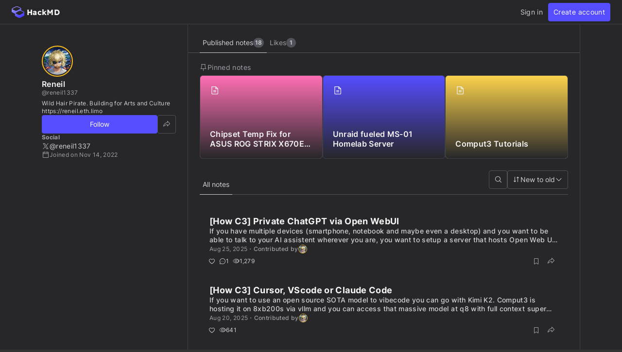

--- FILE ---
content_type: text/html; charset=utf-8
request_url: https://hackmd.io/@reneil1337
body_size: 11230
content:
<!DOCTYPE html>
<html lang="dev" data-themeable="true">

<head>
    <meta charset="utf-8" />
<meta http-equiv="X-UA-Compatible" content="IE=edge" />
<meta
  name="viewport"
  content="width=device-width, initial-scale=1.0, user-scalable=no"
/>
<meta name="apple-mobile-web-app-capable" content="yes" />
<meta name="apple-mobile-web-app-status-bar-style" content="black" />
<meta name="mobile-web-app-capable" content="yes" />


<meta
  name="description"
  content="Wild Hair Pirate. Building for Arts and Culture https://reneil.eth.limo"
/>
<meta name="keywords" content="Collaborative, Markdown, Notes" />
<!-- Open Graph data -->
<meta
  property="og:title"
  content="Reneil - HackMD"
/>
<meta property="og:type" content="website" />
<meta property="og:url" content="https://hackmd.io" />
<meta
  property="og:description"
  content="Wild Hair Pirate. Building for Arts and Culture https://reneil.eth.limo"
/>
<meta property="og:site_name" content="HackMD" />
<meta property="og:image" content="https://hackmd.io/images/media/HackMD-neo-og.jpg" />
<meta
  property="og:image:alt"
  content="HackMD - Collaborative Markdown Knowledge Base"
>

<meta property="fb:app_id" content="1436904003272070" />

<!-- Twitter data -->
<meta name="twitter:site" content="@hackmdio" />
<meta name="twitter:card" content="summary_large_image" />
<meta
  name="twitter:title"
  content="Reneil - HackMD"
/>
<meta
  name="twitter:description"
  content="Wild Hair Pirate. Building for Arts and Culture https://reneil.eth.limo"
/>
<meta
  name="twitter:image:src"
  content="https://hackmd.io/images/media/HackMD-neo-og.jpg"
/>
<meta
  name="twitter:image:alt"
  content="HackMD - Collaborative Markdown Knowledge Base"
>
<title>Reneil - HackMD</title>

<meta name="csrf-token" content="2cW6wPoD-_2I5lHZzKEQ5ss_qEijHnwVuJ2I" />
<link rel="icon" type="image/png" href="https://hackmd.io/favicon.png" />
<link rel="apple-touch-icon" href="https://hackmd.io/apple-touch-icon.png" />

<script nonce="3d42a24b-9d09-4cd0-9bfc-249f16d5d81a">
  window.domain = 'hackmd.io'
  window.urlpath = ''
  window.debug = false || window.localStorage.getItem('HMD_DEBUG_FLAG') === 'true'
  window.version = '1.3.0'
  window.brand = 'HackMD'

  

  window.GOOGLE_DRIVE_API_KEY = 'AIzaSyAHmcP5gL_64ZafuAYOvJruFAIaYgHQaY4'
  window.GOOGLE_DRIVE_CLIENT_ID = '65857506266-76uhhee8se8dgs1i0q8fhtj1prg0ar27.apps.googleusercontent.com'
  window.DROPBOX_APP_KEY = 'rdoizrlnkuha23r'
  
  window.STRIPE_PUBLIC_KEY = 'pk_live_oRB23zQUZieagH2lBmhOh4lF'
  
  window.PLANTUML_SERVER = 'https://ptuml.hackmd.io'

  window.ASSET_URL = 'https://assets.hackmd.io'

  window.USER_CAN_CREATE_TEAM = true
  window.USER_CAN_DELETE_ACCOUNT = true
  window.USER_DELETE_ACCOUNT_VIA_EMAIL = true
  window.PAYMENT_ENABLED = true
  window.PAYMENT_PROMOTION_BANNER_ENABLED = false
  window.GITHUB_SYNC_ENABLED = true
  window.GITLAB_SYNC_ENABLED = false
  window.GITLAB_SYNC_BASE_URL = ''
  window.VCS_SYNC_MODE = 'github'
  window.VCS_PROVIDER_NAME = 'GitHub'
  window.FREE_TEAM_NUM = 20
  window.FREE_TEAM_MEMBER_NUM = 3
  window.FREE_PUBLIC_TEAM_NUM = 10
  window.NEO_OVERVIEW_UI = true
  window.NEO_PROFILE_UI = true

  
      window.FOLDER_ENABLE = true
  

  
  window.EE_SITE_ENABLE = false
  window.EE_SITE_NAME = 'false'
  window.EE_SITE_LINK = 'false'
  window.EESITE_INFO = false
  window.ENTERPRISE_DISCOVERY_ENABLE = false
  window.ENTERPRISE_DISCOVERY_TEAM = true
  window.ENTERPRISE_DISCOVERY_NOTE = true
  window.ENTERPRISE_DISCOVERY_VIEW_PERMISSION = 'guest'
  
  window.ALLOW_ANONYMOUS = true
  window.ALLOW_ANONYMOUS_EDIT = false
  window.ALLOW_DOWNLOAD_PDF = true
  window.PUBLIC_OVERVIEW = false
  window.INTERNAL_PUBLIC_OVERVIEW = false
  window.FULL_TEXT_SEARCH_ENABLE = false
  window.ALGOLIA_SEARCH_ENABLE = true
  window.MARKETING_EMAIL_ENABLE = true
  window.EMAIL_INVITATION_ENABLE = true
  window.OFFLINE_ACCESS = true
  
  
  
    window.WALLET_CONNECT_PROJECT_ID = '91d6fa182b725b5895a17a170a5878c1'
  
  window.API_MANAGEMENT_UI_ENABLE = true
  window.FEEDBACK_UI_ENABLE = true
  window.PUBLISH_ENABLE = true

  

  
  window.SHOW_HOT_NOTES = false
  

  
  window.HOT_NOTES_TIME_TYPE = 'week'
  

  
  window.SHOW_OVERVIEW = false
  

  

  

  

  

  

  

  

  

  

  

  

  

  window.TRASH_NOTE_DELETE_AFTER_FREE = 3
  window.TRASH_NOTE_DELETE_AFTER_PAID = 30

  
    window.ENABLED_PREVIEW_FEATURE = {}
  

  

  

  
    window.IMGUR_FALLBACK_CDN = 'https://imgur-backup.hackmd.io'
  

  
    window.CLOUD_META_UI = true
  
  
    window.CLOUD_META_API = true
  
  
    window.CLOUD_META_MIGRATION = false
  
  
    window.YAML_METADATA_ENABLED = false
  

  
    window.NOTE_CAPACITY_LIMIT = 50
  

  
    window.DOCUMENT_MAX_LENGTH = 100000
  

  
    window.SOCIAL_NETWORK_FEATURES_ENABLED = true
  

  
    window.PUBLISHMENT_MODERATION_ENABLED = true
  

  

  

  window.SUGGEST_EDIT_ENABLED = true
  

  
  

  window.CITATION_ENABLED = true

  window.NOTE_FROM_COMMENT_ENABLED = true

  

  
    window.REALTIME_CLIENT_WITH_CREDENTIALS = false
  

  
    window.DEBUG_DISCONNECT_SOCKET_WHEN_OFFLINE = false
  

  

  
    window.PREFERRED_UI_THEME = "dark"
  

  

  
    window.CUSTOM_STYLE_ENABLED = "true"
  

  
    window.USE_NEW_LOGO = true
  

  
    window.ITERABLE_ENABLED = false
  
  
    window.ITERABLE_API_KEY = "c2c36a44c2614fb19aa3b46d660bbce2"
  

  
    window.CUSTOMERIO_ENABLED = true
  
  
    window.CUSTOMERIO_WRITE_KEY = "90283c80a6498bb8d1ee"
  
  
    window.CUSTOMERIO_SITE_ID = "9947d0d46b7ece25dea7"
  

  

  

  
    window.GUIDED_COMMENT_ENABLED = true
  

  
    window.ENCODED_SESSION_ID = "g2QIif4qI7sZqy9+q/nMF9fRqH/MMUM1CelDcVfqCzo="
  

  
    window.FOLDER_TRANSPORTATION = {"version":"v2","strategy":"canary-by-workspace-id","canaryThreshold":"F","rejectUnsupportedSchema":false}
  

  
    window.COMMUNITY_ENABLED = false
  

  
    window.NOTE_INSIGHTS_DEBUG_API_ENABLED = false
  

  
</script>



<!-- Google Tag Manager -->
<script nonce="3d42a24b-9d09-4cd0-9bfc-249f16d5d81a">(function(w,d,s,l,i){w[l]=w[l]||[];w[l].push({'gtm.start':
new Date().getTime(),event:'gtm.js'});var f=d.getElementsByTagName(s)[0],
j=d.createElement(s),dl=l!='dataLayer'?'&l='+l:'';j.async=true;j.src=
'https://www.googletagmanager.com/gtm.js?id='+i+dl;f.parentNode.insertBefore(j,f);
})(window,document,'script','dataLayer','GTM-KLW9Z3');</script>
<!-- End Google Tag Manager -->


 <link href="https://assets.hackmd.io/build/font-vendor.ea8218d7d4f468b2c430.css" rel="stylesheet"><link href="https://assets.hackmd.io/build/common-vendor.fd34b1d1ad1390fa8864.css" rel="stylesheet"><link href="https://assets.hackmd.io/build/hackmd-app-vendor.ca8af151dfc1251d7190.css" rel="stylesheet"><link href="https://assets.hackmd.io/build/hackmd-app.24601c779a520670236c.css" rel="stylesheet">
<!-- HTML5 shim and Respond.js for IE8 support of HTML5 elements and media queries -->
<!-- WARNING: Respond.js doesn't work if you view the page via file:// -->
<!--[if lt IE 9]>
	<script src="https://cdnjs.cloudflare.com/ajax/libs/html5shiv/3.7.3/html5shiv.min.js" integrity="sha256-3Jy/GbSLrg0o9y5Z5n1uw0qxZECH7C6OQpVBgNFYa0g=" crossorigin="anonymous"></script>
	<script src="https://cdnjs.cloudflare.com/ajax/libs/respond.js/1.4.2/respond.min.js" integrity="sha256-g6iAfvZp+nDQ2TdTR/VVKJf3bGro4ub5fvWSWVRi2NE=" crossorigin="anonymous"></script>
	<script src="https://cdnjs.cloudflare.com/ajax/libs/es5-shim/4.5.9/es5-shim.min.js" integrity="sha256-8E4Is26QH0bD52WoQpcB+R/tcWQtpzlCojrybUd7Mxo=" crossorigin="anonymous"></script>
<![endif]-->




<script nonce="3d42a24b-9d09-4cd0-9bfc-249f16d5d81a">
  window.__shouldIgnoreTracker = function() {
    const isDebug = window.debug === true
    const isLocal = /^localhost$|^127(\.[0-9]+){0,2}\.[0-9]+$|^\[::1?\]$|^local\.localhost$/.test(location.hostname) || location.protocol === 'file:'
    const isAutomation = Boolean(window._phantom || window.__nightmare || window.navigator.webdriver || window.Cypress)
    return isDebug || isLocal || isAutomation
  }
</script>

<!-- plausible -->
<script defer data-domain="hackmd.io" src="https://tracks.hackmd.io/js/script.js"></script>
<script nonce="3d42a24b-9d09-4cd0-9bfc-249f16d5d81a">
  window.plausible = window.plausible || function() { (window.plausible.q = window.plausible.q || []).push(arguments); }
  const keyboardWhiteList = ['a', 'span', 'button']

  function getTaggedEventAttributes (e) {
    const eventAttrs = { name: null, props: {} }
    if (!e || !e.classList) return eventAttrs
    const psEvent = /plausible-event-(.+)(=|--)(.+)/
    for (const className of [...e.classList]) {
      const [, key, , val] = className.match(psEvent) || []
      if (!key || !val) continue
      const value = val.replace(/\+/g, ' ')
      switch (key.toLowerCase()) {
        case 'name':
          eventAttrs.name = value
          break
        default:
          eventAttrs.props[key] = value
          break
      }
    }
    return eventAttrs
  }

  function shouldIgnore () {
    return window.__shouldIgnoreTracker() || window.localStorage.getItem('plausible_ignore') === 'true'
  }

  function handler (e) {
    if (!window.plausible) return
    if (!e.target || !('className' in e.target)) return
    const ele = e.target

    const eventAttrs = getTaggedEventAttributes(ele)
    if (!eventAttrs.name) return
    if (ele?.href) eventAttrs.props.url = ele.href

    if (shouldIgnore()) {
      if (window.debug) logDebugEventMsg(eventAttrs)
      return
    }
    window.plausible(eventAttrs.name, { props: eventAttrs.props })
  }

  function logDebugEventMsg (eventAttrs) {
    console.warn(
      `Ignoring Event: "${eventAttrs.name}"`,
      eventAttrs,
    )
  }

  function keydownHandler (e) {
    if (e.key !== 'Enter') return
    if (e.target.nodeName.toLowerCase() === 'input') {
      switch (e.target.type.toLowerCase()) {
        case 'submit':
        case 'button':
        case 'reset':
        case 'checkbox':
        case 'radio':
        case 'file':
        case 'image':
        case 'color':
          break
        default:
          return
      }
    } else if (!keyboardWhiteList.includes(e.target.nodeName.toLowerCase())) {
      return
    }
    handler(e)
  }

  document.addEventListener('mousedown', handler)
  document.addEventListener('keydown', keydownHandler)
</script>

<script src="https://tally.so/widgets/embed.js"></script>

</head>

<body>
    <script nonce="3d42a24b-9d09-4cd0-9bfc-249f16d5d81a">
window.flashMessages = {
    infoMessage: null,
    errorMessage: null
}



</script>


    <div id="spinner-container"></div>
    <div id="hackmd-app"></div>

    
        <!-- template notes modal -->
<div
    class="modal fade template-modal neo-modal"
    id="templateModal"
    tabindex="-1"
    role="dialog"
    aria-labelledby="mySmallModalLabel"
    aria-hidden="true"
    
>
    <div class="modal-dialog modal-lg mx-auto" style="width: calc(100vw - 20px); max-width: 90%;">
        <div class="modal-content template-content text-text-default bg-background-default text-normal leading-normal shadow-[0_3px_15px_0_rgba(0,0,0,0.15)] border border-solid border-border-default overflow-hidden">
            <div class="modal-header !px-5 !py-[11px] flex flex-row items-center [&.modal-header]:!bg-background-subtler [&.modal-header]:!border-b-border-default">
                <h4
                    class="modal-title text-[18px] [&.modal-title]:leading-[22px] [&.modal-title]:h-auto ui-template-title flex flex-grow"
                    id="mySmallModalLabel"
                >
                    <span class="flex text-h3 leading-h3 text-text-default font-bold">Create a note from template</span>
                </h4>
                <h4
                    class="modal-title [&.modal-title]:h-auto visible-xs hidden-xs ui-template-title-xs flex flex-grow !text-h3 !leading-h3 !text-text-default font-bold"
                >
                    <span class="flex text-h3 leading-h3 text-text-default font-bold">Create a note from template</span>
                </h4>
                <button
                    type="button"
                    class="close ui-template-cancel visible-xs hidden-xs flex ![text-shadow:none]"
                    style="display: none;"
                >
                    <i class='ph-bold ph-x text-[16px] leading-[16px] flex text-icon-default' aria-hidden='true'></i>
                </button>
                <button
                    type="button"
                    class="close ui-template-close flex ![text-shadow:none]"
                    data-dismiss="modal"
                    aria-label="Close"
                >
                    <i class='ph-bold ph-x text-[16px] leading-[16px] flex text-icon-default' aria-hidden='true'></i>
                </button>
            </div>
            <div class="modal-body bg-background-default" style="padding: 0px; overflow-x: hidden;">
                <div class="grid grid-cols-1 md:grid-cols-[1fr_max(30%,300px)]">
                    <div class="template-preview-container hidden-xs border-0 md:border-r border-solid border-border-default">
                        <div>
                            <div class="ui-template-spinner unselectable hidden-print"></div>
                            <iframe class="template-viewer" style="width: 100%; height: 100%; border: none;"></iframe>
                            <div class="template-empty ui-template-viewer-empty" style="display: none; margin: 0px;">
                                <img src="https://hackmd.io/not-available.svg">
                                <div>
                                    <div>Oops...</div>
                                    <div>This template has been removed or transferred.</div>
                                </div>
                            </div>
                        </div>
                        <span class="visible-xs px-5 py-4 border-0 border-t border-solid border-border-default">
                            <button type="button" class="neo-btn neo-btn-primary ui-use-template-btn-mobile justify-center w-full !h-auto text-lg leading-lg">
                                Use this template
                            </button>
                        </span>
                    </div>
                    <div class="template-list-container">
                        <div class="grid grid-rows-[auto_auto_1fr_auto] h-full">
                            <div class="border-0 border-b border-border-default border-solid template-button-container py-4 px-5">
                                
                                    
                                        <button
                                            type="button"
                                            class="neo-btn neo-btn-primary w-full ui-template-sign-in-btn justify-center"
                                            style="height: 40px; font-size: 16px;"
                                            data-toggle="modal"
                                            data-target=".signin-modal"
                                        >
                                            Sign in
                                        </button>
                                    
                                

                                <div class="template-quota-alert flex flex-row gap-2 mt-2.5 border border-solid border-state-info-border-subtle bg-state-info-background rounded px-4 py-3 text-sm leading-sm">
                                    <i class="ph-fill ph-info text-state-info-icon text-[20px] leading-[20px] py-1 px-0.5" aria-hidden="true"></i>
                                    <div class="flex flex-col gap-2 justify-center items-start">
                                        <span class="template-quota-description text-state-info-text"></span>
                                        <a
                                            target="_blank"
                                            href="/?nav=billing"
                                            class="template-quota-upgrade-now inline-flex flex-row items-center !text-link-text-default hocus:!text-link-text-hover underline"
                                        >
                                            Upgrade
                                        </a>
                                    </div>
                                </div>
                            </div>

                            <div class="dropdown ui-template-list-filter flex justify-end mt-3 mx-5 px-3 py-2">
                                <a
                                    class="ui-template-list-filter-label flex flex-row items-center gap-3"
                                    id="template-list-filter"
                                    data-filter-type="all"
                                    data-toggle="dropdown"
                                    aria-haspopup="true"
                                    aria-expanded="false"
                                >
                                    <span class="!text-text-default text-normal leading-normal">All</span>
                                    <i class="!text-text-default ph ph-caret-down text-lg leading-sm" aria-hidden="true"></i>
                                </a>
                                <ul
                                    class="neo-dropdown-menu dropdown-menu w-[158px]"
                                    role="menu"
                                    aria-labelledby="template-list-filter"
                                    style="right: 0px; left: auto;"
                                >
                                    <li role="presentation">
                                        <a role="menuitem" class="ui-template-filter-all" tabindex="-1" href="#">
                                            All
                                        </a>
                                    </li>
                                    
                                    <li role="presentation">
                                        <a role="menuitem" class="ui-template-filter-team" tabindex="-1" href="#">
                                            Team
                                        </a>
                                    </li>
                                    
                                </ul>
                            </div>
                            <div class="ui-template-list-empty flex flex-col justify-start items-center gap-1">
                                <img src="/images/no-template-light.png" class="template-empty-image-light" width="76" height="76">
                                <img src="/images/no-template-dark.png" class="template-empty-image-dark" width="76" height="76">
                                <span class="text-text-subtle text-normal leading-normal">No template.</span>
                            </div>
                            <div class="list-group ui-template-list neo-template-list px-5" style="flex:1;">
                            </div>
                            <div class="border-0 border-t border-solid border-border-default py-4 px-5 hidden-xs">
                                <button type="button" class="neo-btn neo-btn-primary items-center justify-center ui-use-template-btn w-full text-lg leading-lg">
                                    Use this template
                                </button>
                            </div>
                        </div>
                    </div>
                </div>
            </div>
        </div>
    </div>
</div>

<!-- create template modal -->
<div
    class="modal fade create-template-modal neo-modal"
    tabindex="-1"
    role="dialog"
    aria-labelledby="myModalLabel"
    aria-hidden="true"
    
>
    <div class="modal-dialog modal-lg mx-auto" style="width: calc(100vw - 20px); max-width: 604px;">
        <form>
            <div class="modal-content template-content text-text-default bg-background-default text-normal leading-normal shadow-[0_3px_15px_0_rgba(0,0,0,0.15)] border border-solid border-border-default overflow-hidden">
                <div class="modal-header !px-5 !py-[11px] flex flex-row items-center [&.modal-header]:bg-background-subtler [&.modal-header]:border-b-border-default">
                    <h4
                        id="myModalLabel"
                        class="modal-title [&.modal-title]:h-auto flex flex-grow !text-h3 !leading-h3 !text-text-default font-bold"
                    >
                        Create a template
                    </h4>
                    <button
                        type="button"
                        data-dismiss="modal"
                        aria-label="Close"
                        class="close flex ![text-shadow:none]"
                    >
                        <i class='ph-bold ph-x text-[16px] leading-[16px] flex text-icon-default' aria-hidden='true'></i>
                    </button>
                </div>

                <div class="modal-body p-5 text-normal leading-normal text-text-default flex flex-col gap-7">
                    <div class="template-quota-excceed-block rounded border border-solid border-state-info-border-subtle bg-state-info-background py-3 px-4 flex flex-row gap-2 text-state-info-text">
                        <span><i class="ph-fill ph-info text-[20px] leading-[20px] flex py-1 px-0.5"></i></span>
                        <span class="flex flex-col gap-2 items-start text-sm leading-sm">
                            <span class="template-quota-description"></span>
                            <a target="_blank" href="/?nav=billing" class="template-quota-upgrade-now underline text-link-text-default hocus:text-link-text-hover">
                                Upgrade
                            </a>
                        </span>
                    </div>


                    <div class="grid items-center grid-rows-[auto_1fr] md:grid-rows-1 grid-cols-1 md:grid-cols-12 neo-form form-group gap-1.5" >
                        <label class="md:col-span-4 font-semibold !m-0" for="templateName">Template name</label>

                        <input
                            type="text"
                            id="templateName"
                            class="md:col-span-8 form-control"
                            placeholder="Template name"
                            aria-label="TemplateName"
                            aria-describedby="template-name"
                            maxlength="250"
                            required
                        >
                    </div>

                    <div class="grid items-start grid-rows-[auto_1fr] md:grid-rows-1 grid-cols-1 md:grid-cols-12 neo-form form-group creation-method-option gap-1.5">
                        <label class="md:col-span-4 font-semibold !m-0" for="templateName">Save as option</label>

                        <div class="md:col-span-8 flex flex-col gap-1.5">
                            <label class="w-full font-normal ui-save-template-directly neo-radio" for="save-template-directly">
                                <input type="radio" name="save-template" value="save-directly" checked id="save-template-directly">
                                <span class="neo-radio-marker"><span><i></i></span></span>
                                <span>Save this note as a template</span>
                            </label>

                            <label class="w-full font-normal ui-save-template-as-another-template neo-radio" for="save-template-as-another-template">
                                <input type="radio" name="save-template" value="save-as-another-template" id="save-template-as-another-template">
                                <span class="neo-radio-marker"><span><i></i></span></span>
                                <span>Save to another note as a template</span>
                            </label>
                        </div>
                    </div>

                </div>

                <div class="modal-footer px-5 pb-5 pt-2 flex flex-row justify-end gap-1.5" style="border: none;">
                    <button type="button" class="neo-btn neo-btn-tertiary !py-[7px] !px-[13px]" data-dismiss="modal">Cancel</button>
                    <button type="submit" class="neo-btn neo-btn-primary !py-[7px] !px-[13px] ui-create-template-modal-confirm">Save</button>
                </div>
            </div>
        </form>
    </div>
</div>

<!-- delete template modal -->
<div
    class="modal fade delete-template-modal neo-modal"
    tabindex="-1"
    role="dialog"
    aria-labelledby="myModalLabel"
    aria-hidden="true"
>
    <div class="modal-dialog modal-sm mx-auto max-w-[400px]">
        <div class="modal-content template-content text-text-default bg-background-default text-normal leading-normal shadow-[0_3px_15px_0_rgba(0,0,0,0.15)] border border-solid border-border-default overflow-hidden">
            <div class="modal-header !px-5 !py-[11px] flex flex-row items-center [&.modal-header]:bg-background-subtler [&.modal-header]:border-b-border-default">
                <h4
                    id="myModalLabel"
                    class="modal-title [&.modal-title]:h-auto flex flex-grow !text-h3 !leading-h3 !text-text-default font-bold"
                >
                    Delete template
                </h4>
                <button
                    type="button"
                    data-dismiss="modal"
                    aria-label="Close"
                    class="close flex ![text-shadow:none]"
                >
                    <i class='ph-bold ph-x text-[16px] leading-[16px] flex text-icon-default' aria-hidden='true'></i>
                </button>
            </div>
            <div class="modal-body p-5 text-normal leading-normal text-text-default flex flex-col gap-7">
                <div class="ui-delete-modal-msg">Do you really want to delete this template?</div>
                <div class="flex flex-col gap-3 items-start">
                    <label class="form-check flex neo-checkbox" for="deleteNoteCheck">
                        <input type="checkbox" class="form-check-input ui-delete-note-check" id="deleteNoteCheck">
                        <span class="neo-checkbox-marker"><i class="ph-bold text-sm leading-xs w-3 h-3"></i></span>
                        <span class="form-check-label font-normal">
                            Keep the content
                        </span>
                    </label>
                    <div class="text-text-subtle">
                        Turn this template into a regular note and keep its content, versions, and comments.
                    </div>
                </div>
            </div>
            <div class="modal-footer px-5 pb-5 pt-2 flex flex-row justify-end gap-1.5" style="border: none;">
                <button type="button" class="neo-btn neo-btn-tertiary" data-dismiss="modal">Cancel</button>
                <button type="button" class="neo-btn neo-btn-danger-primary ui-delete-template-modal-confirm">Delete</button>
            </div>
        </div>
    </div>
</div>

        <!-- github signin modal -->
<div
    class="modal fade neo-modal github-signin-modal"
    tabindex="-1"
    role="dialog"
    aria-labelledby="myModalLabel"
    aria-hidden="true"
>
    <div
        class="modal-dialog modal-lg mx-auto"
        style="width: calc(100vw - 20px); max-width: 600px;"
    >
        <div class="modal-content text-text-default bg-background-default text-normal leading-normal shadow-[0_3px_15px_0_rgba(0,0,0,0.15)] border border-solid border-border-default overflow-hidden">
            <div class="modal-header pl-5 pr-[10px] !py-[11px] flex flex-row items-center [&.modal-header]:bg-background-subtler [&.modal-header]:border-b-border-default">
                <h4
                    id="myModalLabel"
                    class="modal-title [&.modal-title]:h-auto flex flex-grow !text-h3 !leading-h3 !text-text-default font-bold"
                >
                    Link with GitHub
                </h4>
                <button
                    type="button"
                    data-dismiss="modal"
                    aria-label="Close"
                    class="flex ![text-shadow:none] neo-btn neo-btn-icon-basic !opacity-100 !text-[18px] !leading-[18px] !text-inherit !m-0"
                >
                    <i class='ph-bold ph-x text-[16px] leading-[16px] flex text-icon-default' aria-hidden='true'></i>
                </button>
            </div>
            <div class="modal-body p-5 text-normal leading-normal text-text-default flex flex-col gap-5">
                <span class="text-lg leading-lg font-semibold">
                    Please authorize HackMD on GitHub
                </span>

                <div class="flex flex-col gap-1 items-start">
                    <ul class="m-0 pl-5">
                        <li>
                            
                            Please sign in to GitHub and install the HackMD app on your GitHub repo.
                            
                        </li>
                        
                        <li>
                            HackMD links with GitHub through a GitHub App. You can choose which repo to install our App.
                        </li>
                        
                    </ul>
                </div>

                <div class="flex flex-row justify-between">
                    <a
                        class="neo-btn neo-btn-ghost hocus:!no-underline items-center"
                        href="https://hackmd.io/c/tutorials/%2F%40docs%2Fsync-a-note-with-github"
                        target="_blank"
                    >
                        Learn more
                    </a>

                    <span class="flex flex-row gap-2">
                        <button type="button" class="neo-btn neo-btn-tertiary px-3.5" data-dismiss="modal">Cancel</button>
                        
                        <a
                            href=https://github.com/login/oauth/authorize?client_id=Iv1.dce7f04830297ce5&amp;redirect_uri=https%3A%2F%2Fhackmd.io%2Fapi%2Fgithub%2Fsync%2Fcallback
                            data-href="https://github.com/apps/hackmd-hub/installations/new"
                            type="button"
                            class="neo-btn neo-btn-primary ui-github-signin-button hocus:!no-underline items-center"
                        >
                            <i class="ph ph-github-logo text-lg leading-sm"></i>&nbsp;Sign in to GitHub
                        </a>
                        
                    </span>
                </div>
            </div>
        </div>
    </div>
</div>

    
    <!-- create team modal -->
<div class="modal fade create-team-modal" id="createTeamModal" tabindex="-1" role="dialog" aria-labelledby="myModalLabel" aria-hidden="true">
    <div class="modal-dialog modal-lg">
        <div class="modal-content">
            <div class="modal-header" style="background-color: #f8f8f8; border-top-left-radius: 5px;
            border-top-right-radius: 4px;">
                <button type="button" class="close" data-dismiss="modal" aria-label="Close"><span aria-hidden="true">&times;</span>
                </button>

                <h4 class="modal-title" id="myModalLabel">
                    Create team
                </h4>
            </div>
            <div class="modal-body">
                <div class="alert alert-danger hmd-text-left" style="display: none;">
                    <i class="fa fa-fw fa-exclamation-triangle" aria-hidden="true"></i>
                    <span class="team-create-error"></span>
                </div>

                <form data-toggle="validator">
                    <div class="form-group hmd-flex hmd-items-center">
                        <label class="hmd-flex-one hmd-text-left" for="team-name">Team Name</label>
                        <input type="text" class="form-control hmd-flex-two" name="name" id="team-name" placeholder="Your team name" data-minlength="1" maxlength="80" required>
                    </div>

                    <div class="form-group hmd-flex hmd-items-center">
                        <label class="hmd-flex-one hmd-text-left" for="team-description">Team Description</label>
                        <input type="text" class="form-control hmd-flex-two" name="description" id="team-description" placeholder="Your team description" maxlength="100">
                    </div>

                    <div class="form-group hmd-flex hmd-items-center">
                        <label class="hmd-flex-one hmd-text-left" for="team-path">Team URL Path</label>
                        <div class="hmd-flex hmd-flex-column hmd-flex-two">
                            <div class="hmd-flex hmd-items-center">
                                <span class="hmd-mr-1">https://hackmd.io/team/</span>
                                <input type="text" class="form-control" name="path" id="team-path" placeholder="Your team URL path" pattern="^(?!-)[a-zA-Z0-9\-]+$" data-minlength="1" maxlength="39" required>
                            </div>
                            <small style="text-align: right; color: #888888;">Allow a-Z, 0-9 and dash not at beginning.</small>
                        </div>
                    </div>

                    <div class="modal-footer hmd-pa-0" style="border: none;">
                        <button type="button" data-dismiss="modal" class="btn btn-default" >Cancel</button>
                        <button type="submit" class="btn btn-primary">Create team</button>
                    </div>
                </form>
            </div>

        </div>
    </div>
</div>


    <!-- message modal -->
<div class="modal fade message-modal" tabindex="-1" role="dialog" aria-labelledby="myModalLabel" aria-hidden="true">
  <div class="modal-dialog modal-sm">
      <div class="modal-content">
          <div class="modal-header">
              <button type="button" class="close" data-dismiss="modal" aria-label="Close"><span aria-hidden="true">&times;</span>
              </button>
              <h4 class="modal-title" id="myModalLabel"></h4>
          </div>
          <div class="modal-body" style="color:black;">
              <img>
              <h5 style="font-weight: 600; font-size: 18px;"></h5>
              <p></p>
              <a target="_blank" style="word-break: break-all;" rel="noopener"></a>
          </div>
          <div class="modal-footer">
              <button type="button" class="btn btn-default" data-dismiss="modal">OK</button>
          </div>
      </div>
  </div>
</div>

    <!-- remove team member modal -->
<div class="modal fade remove-member-modal" tabindex="-1" role="dialog" aria-labelledby="myModalLabel" aria-hidden="true">
    <div class="modal-dialog modal-sm">
        <div class="modal-content">
            <div class="modal-header">
                <button type="button" class="close" data-dismiss="modal" aria-label="Close"><span aria-hidden="true">&times;</span>
                </button>
                <h4 class="modal-title" id="myModalLabel">Are you sure?</h4>
            </div>
            <div class="modal-body" style="color:black;">
                <h5 class="ui-remove-member-modal-msg">Do you really want to remove this member?</h5>
                <strong class="ui-remove-member-modal-item"></strong>
            </div>
            <div class="modal-footer">
                <button type="button" class="btn btn-default" data-dismiss="modal">Cancel</button>
                <button type="button" class="btn btn-danger ui-remove-member-modal-confirm">Yes, do it!</button>
            </div>
        </div>
    </div>
</div>

    <!-- leave team modal -->
<div class="modal fade leave-team-modal" tabindex="-1" role="dialog" aria-labelledby="myModalLabel" aria-hidden="true">
    <div class="modal-dialog modal-sm">
        <div class="modal-content">
            <div class="modal-header">
                <button type="button" class="close" data-dismiss="modal" aria-label="Close"><span aria-hidden="true">&times;</span>
                </button>
                <h4 class="modal-title" id="myModalLabel">Leave team</h4>
            </div>
            <div class="modal-body">
                <p class="ui-leave-team-modal-msg">Are you sure to leave this team?</p>
            </div>
            <div class="modal-footer">
                <button type="button" class="btn btn-default" data-dismiss="modal">Cancel</button>
                <button type="button" class="btn btn-danger ui-leave-team-modal-confirm">Yes, do it!</button>
            </div>
        </div>
    </div>
</div>

    <!-- delete team modal -->
<div class="modal fade delete-team-modal" tabindex="-1" role="dialog" aria-labelledby="myModalLabel" aria-hidden="true">
    <div class="modal-dialog modal-sm">
        <div class="modal-content">
            <div class="modal-header">
                <button type="button" class="close" data-dismiss="modal" aria-label="Close"><span aria-hidden="true">&times;</span>
                </button>
                <h4 class="modal-title" id="myModalLabel">Delete team</h4>
            </div>
            <div class="modal-body" style="text-align: left;">
                <p>Once you delete your team, <span style="color:#c9302c;">all team notes will be deleted and cannot be recovered.</span> Please ensure you've exported or transfered these notes.</p>
                <p>Enter team name before deleting it: <span style="color: #c9302c" class="teampath-confirmation"></span></p>
                <input type="text" data-minlength="1" maxlength="80" class="form-control ui-delete-team-name" name="name" placeholder="Your team name" required>
            </div>
            <div class="modal-footer" style="border-top: none; padding-top: 5px;">
                <button type="button" class="btn btn-default" data-dismiss="modal">Cancel</button>
                <button type="button" class="btn btn-danger ui-delete-team-modal-confirm">Yes, do it!</button>
            </div>
        </div>
    </div>
</div>

<!-- delete success modal -->
<div class="modal fade delete-team-success-modal" tabindex="-1" role="dialog" aria-labelledby="myModalLabel" aria-hidden="true">
  <div class="modal-dialog modal-lg" style="max-width: 400px; margin: auto;">
      <div class="modal-content">
          <div class="modal-body" style="text-align: center; margin: 35px 0px;">
                <img src="https://hackmd.io/delete-team.svg" width="85px" height="94.7px">
                <div style="font-size: 18px; margin-top: 20px;" class="delete-team-success-message">
                </div>
          </div>
      </div>
  </div>
</div>

        <!-- change password modal -->
    <div class="modal fade change-password-modal" tabindex="-1" role="dialog" aria-labelledby="mySmallModalLabel" aria-hidden="true">
        <div class="modal-dialog modal-sm">
            <div class="modal-content">
                <div class="modal-header">
                    <button type="button" class="close" data-dismiss="modal" aria-label="Close"><span aria-hidden="true">&times;</span>
                    </button>
                    <h4 class="modal-title" id="mySmallModalLabel">Change your password</h4>
                </div>
                <div class="modal-body" style="text-align: center;">
                    <form data-toggle="validator" role="form" class="form-horizontal" method="post" enctype="application/x-www-form-urlencoded">
                        <div class="hmd-dn"><input type="hidden" name="_csrf" value="2cW6wPoD-_2I5lHZzKEQ5ss_qEijHnwVuJ2I"></div>
                        <div class="form-group">
                            <div class="col-sm-12">
                                <input type="password" class="form-control" name="currentPassword" placeholder="Current password" required>
                                <span class="help-block control-label with-errors" style="display: inline;"></span>
                            </div>
                        </div>
                        <div class="form-group">
                            <div class="col-sm-12">
                                <input type="password" id="setupNewPassword" class="form-control" name="newPassword" placeholder="New password" required data-minlength="8" data-maxlength="128" data-error="Password does not meet complexity requirements" pattern="^(?=.*[A-Z])(?=.*[0-9])(?=.*[a-z]).{8,128}$">
                                <small class="hmd-flex hmd-mt-1 hmd-db hmd-text-left">Use a minimum password length of 8-128 characters, including lowercase and uppercase characters and numbers.</small>
                                <span class="help-block control-label with-errors" style="display: inline;"></span>
                            </div>
                        </div>
                        <div class="form-group">
                            <div class="col-sm-12">
                                <input type="password" class="form-control" name="confirmNewPassword" data-match="#setupNewPassword" data-match-error="Oops, these don&#39;t match." placeholder="Confirm new password" required>
                                <span class="help-block control-label with-errors" style="display: inline;"></span>
                            </div>
                        </div>
                        <div class="form-group">
                            <div class="col-sm-12">
                                <button type="submit" class="btn btn-primary" formaction="https://hackmd.io/settings/changePassword">Submit</button>
                            </div>
                        </div>
                    </form>
                </div>
            </div>
        </div>
    </div>
</div>

    <!-- setup password modal -->
<div class="modal fade setup-password-modal" tabindex="-1" role="dialog" aria-labelledby="mySmallModalLabel" aria-hidden="true">
    <div class="modal-dialog modal-sm">
        <div class="modal-content">
            <div class="modal-header">
                <button type="button" class="close" data-dismiss="modal" aria-label="Close"><span aria-hidden="true">&times;</span>
                </button>
                <h4 class="modal-title" id="mySmallModalLabel">Setup your password</h4>
            </div>
            <div class="modal-body" style="text-align: center;">
                <form data-toggle="validator" role="form" class="form-horizontal" method="post" enctype="application/x-www-form-urlencoded">
                    <div class="hmd-dn"><input type="hidden" name="_csrf" value="2cW6wPoD-_2I5lHZzKEQ5ss_qEijHnwVuJ2I"></div>
                    <div class="form-group">
                        <div class="col-sm-12">
                            <input type="password" id="setupPassword" class="form-control" name="password" placeholder="Password" data-minlength="8" data-maxlength="128" data-error="Password does not meet complexity requirements" pattern="^(?=.*[A-Z])(?=.*[0-9])(?=.*[a-z]).{8,128}$" required>
                            <small class="hmd-flex hmd-mt-1 hmd-db hmd-text-left">Use a minimum password length of 8-128 characters, including lowercase and uppercase characters and numbers.</small>
                            <span class="help-block control-label with-errors" style="display: inline;"></span>
                        </div>
                    </div>
                    <div class="form-group">
                        <div class="col-sm-12">
                            <input type="password" class="form-control" name="confirmPassword" data-match="#setupPassword" data-match-error="Oops, these don&#39;t match." placeholder="Confirm password" required>
                            <span class="help-block control-label with-errors" style="display: inline;"></span>
                        </div>
                    </div>
                    <div class="form-group">
                        <div class="col-sm-12">
                            <button type="submit" class="btn btn-primary" formaction="https://hackmd.io/settings/setupPassword">Submit</button>
                        </div>
                    </div>
                </form>
            </div>
        </div>
    </div>
</div>

    <div class="modal fade revoke-modal" tabindex="-1" role="dialog" aria-hidden="true" style="color: #333;">
    <div class="modal-dialog modal-sm">
        <div class="modal-content">
            <div class="modal-header">
                <button type="button" class="close" data-dismiss="modal" aria-label="Close" style="margin-top: 0; right: 20px; position: absolute;"><span aria-hidden="true">&times;</span></button>
                <h4 class="modal-title" id="revokeModalLabel"></h4>
            </div>
            <div class="modal-body">
                <p>
                </p>
            </div>
            <div class="modal-footer">
                <button type="button" class="btn btn-default" id="revokeModalCancel" data-dismiss="modal">Cancel</button>
                <button type="button" class="btn btn-danger" id="revokeModalRevoke">Yes, do it!</button>
            </div>
        </div>
    </div>
</div>

    <!-- signin modal -->

<div class="modal fade signin-modal" tabindex="-1" role="dialog" aria-labelledby="mySmallModalLabel" aria-hidden="true">
    <div class="modal-dialog">
        <div class="modal-content">
            <button type="button" class="close" data-dismiss="modal" aria-label="Close" style="margin-top: 10px; right: 20px; position: absolute;"><span aria-hidden="true">&times;</span></button>
            






    









<h3>Sign in</h3>

<form data-toggle="validator" role="form" class="form-horizontal" method="post" enctype="application/x-www-form-urlencoded" id="signin-form">
    <div class="hmd-dn"><input type="hidden" name="_csrf" value="2cW6wPoD-_2I5lHZzKEQ5ss_qEijHnwVuJ2I"></div>
    <div class="hmd-dn"><input type="hidden" name="create_team" value="false"></div>
    <div class="hmd-dn"><input type="hidden" name="create_paid_team" value="false"></div>
    
    <div class="form-group  ">
        <label for="email" class="control-label">Email</label>
        <label for="inputEmail" class="control-label pull-right errors">
            
        </label>
        <span class="help-block control-label with-errors pull-right" style="margin-top: 14px"></span>
        <div class="input-block">
            
                <input type="email" class="form-control" name="email" placeholder="Your email" required autocomplete="email">
            
            <span class="error-sign"></span>
        </div>
    </div>
    <div class="form-group ">
        <label for="password" class="control-label">Password</label>
        <label for="inputPassword" class="control-label pull-right errors">
            
        </label>
        <span class="help-block control-label with-errors pull-right" style="margin-top: 14px"></span>
        <div class="input-block">
            <input type="password" class="form-control" name="password" placeholder="Your password" required autocomplete="current-password" maxlength="128">
            <span class="error-sign"></span>
            
                <span class="control-label pull-right !text-normal !leading-normal !font-normal !mt-1.5"><a href="https://hackmd.io/settings/forgotPassword" style="text-decoration: underline;">Forgot password</a></span>
            
        </div>
    </div>

    <div style="text-align: center; padding-top: 15px; margin-bottom: 0px;">
        <div
            hidden
            id="hmd-captcha"
            data-provider=""
            data-captcha-data=""
            class="flex justify-center"
        ></div>

        
            <input type="submit" class="neo-btn neo-btn-primary !justify-center !py-3.5 !mx-auto w-[180px] text-[18px]" formaction="https://hackmd.io/login" value="Sign in">
        

        
    </div>
</form>














    
        <p class="separator">or</p>
    

    
        <p>By clicking below, you agree to our <a href="https://hackmd.io/s/terms" target="_blank">terms of service</a>.</p>
    

    












<script id="gsi-client" src="https://accounts.google.com/gsi/client" async defer nonce="3d42a24b-9d09-4cd0-9bfc-249f16d5d81a"></script>
<script nonce="3d42a24b-9d09-4cd0-9bfc-249f16d5d81a">
    function handleCredentialResponse(response) {
        const form = document.getElementById('sign-in-with-google-form')
        form.children.credential.value = response.credential
        form.children.method.value = location.href.toLowerCase() === 'https://hackmd.io/settings#general' ? 'merge' : 'login'
        form.submit()
    }
    var GSI_READY = new Promise(function (resolve) {
        function initialize () {
            google.accounts.id.initialize({
                client_id: '911617723593-drikdibvvn63slfd6kbqigo8ql1no55s.apps.googleusercontent.com',
                callback: handleCredentialResponse
            })
            const loginPath = '/login'
            const joinPath = '/join'
            const renderButton = function () {
                google.accounts.id.renderButton(
                    document.getElementById('sign-in-with-google-button'),
                    { type: 'standard', width: 250 }
                )
            }
            if (location.pathname.toLowerCase() === loginPath || location.pathname.toLowerCase() === joinPath) {
                renderButton()
            } else {
                $('.signin-modal').one('shown.bs.modal', function () {
                    renderButton()
                })
            }
            resolve()
        }

        window.addEventListener('load', function () { initialize() })
    })
</script>
<form class="hidden" id="sign-in-with-google-form" action="/auth/google" method="post">
    <input type="hidden" name="credential">
    <input type="hidden" name="method">
    <input type="hidden" name="_csrf" value="2cW6wPoD-_2I5lHZzKEQ5ss_qEijHnwVuJ2I">
</form>


<div class="oauth-sign-container">
    
    <div id="sign-in-with-google-button"></div>
    
    
    <a href="https://hackmd.io/auth/facebook" class="btn btn-lg btn-block btn-social btn-facebook">
        <i class="fa fa-facebook"></i> Sign in via Facebook
    </a>
    
    
    <a href="https://hackmd.io/auth/twitter" class="btn btn-lg btn-block btn-social btn-twitter">
        <i class="fa fa-twitter"></i> Sign in via Twitter
    </a>
    
    
    <a href="https://hackmd.io/auth/github" class="btn btn-lg btn-block btn-social btn-github">
        <i class="fa fa-github"></i> Sign in via GitHub
    </a>
    
    
    <a href="https://hackmd.io/auth/dropbox" class="btn btn-lg btn-block btn-social btn-dropbox">
        <i class="fa fa-dropbox"></i> Sign in via Dropbox
    </a>
    
    
    
      <a href="#" class="btn btn-block btn-social btn-web3 bg-gray-800 hocus:bg-[#2b2b2b] text-white hocus:text-white">
          <img src="https://hackmd.io/images/wallet.svg" style="max-height: 20px; margin-top: 8px; margin-left: 6px; border: none;">
          <span class="sign-in-wallet-text">
              Sign in with Wallet
          </span>

          <div class="inline-flex items-center justify-between w-full hidden web3-wallet-info">
              <span>
                   Wallet
                   (
                    <span class="web3-wallet-address"></span>
                   )
              </span>

              <i class="fa fa-arrow-right" aria-hidden="true"></i>
          </div>
      </a>

      <small class="web3-wallet-info hidden text-left hocus:text-white underline hocus:underline block pt-2 ui-disconnect-connected-wallets text-gray-600 cursor-pointer">
          Connect another wallet
      </small>
    
</div>




    <div >
        <p>New to HackMD? <a href="https://hackmd.io/join" class="plausible-event-name=LoginModalSignUp">Sign up</a></p>
    </div>




        </div>
    </div>
</div>


    <script src="https://hackmd.io/api/i18n.js"></script>

    
    <script src="https://www.googletagmanager.com/gtag/js?id=G-NGVZMM6DR6"></script>
    <script nonce="3d42a24b-9d09-4cd0-9bfc-249f16d5d81a">
        window.dataLayer = window.dataLayer || [];
        function gtag(){dataLayer.push(arguments);}
        gtag('js', new Date());
        let userid = (document.cookie.match('(^|; )userid=([^;]*)')||0)[2];
        gtag('config', 'G-NGVZMM6DR6', {'user_id': userid});
        
    </script>


     <script src="https://assets.hackmd.io/build/font-vendor.da2ff914b6696699c15e.js" defer="defer"></script><script src="https://assets.hackmd.io/build/common-vendor.d6e5c1bdd49586874403.js" defer="defer"></script><script src="https://assets.hackmd.io/build/hackmd-app-vendor.1d2993f019481f224ba9.js" defer="defer"></script><script src="https://assets.hackmd.io/build/hackmd-app-common.a6bea120c82e0c2d3243.js" defer="defer"></script><script src="https://assets.hackmd.io/build/hackmd-app.be1f5e99dd7f7cc4c42f.js" defer="defer"></script>

    
<script src="https://browser.sentry-cdn.com/5.15.5/bundle.min.js" crossorigin="anonymous"></script>
<script nonce="3d42a24b-9d09-4cd0-9bfc-249f16d5d81a">
  Sentry.init({ dsn: 'https://73410f1915d84abc8b2dd1f1aabd1c82@sentry.hackmd.dev/4', environment: 'production', integrations: function (intrus) { return intrus.filter(function (itr) { return itr.name !== 'TryCatch' }) } });
  const sentryUserId = document.cookie
    .split('; ')
    .map(cookie => cookie.split('='))
    .reduce((acc, [k, v]) => k === 'userid' ? v : acc, '');
  Sentry.setUser(sentryUserId ? { id: sentryUserId } : null);
</script>


    
<!-- Google Tag Manager (noscript) -->
<noscript><iframe src="https://www.googletagmanager.com/ns.html?id=GTM-KLW9Z3"
height="0" width="0" style="display:none;visibility:hidden"></iframe></noscript>
<!-- End Google Tag Manager (noscript) -->


</body>

</html>


--- FILE ---
content_type: image/svg+xml
request_url: https://hackmd.io/not-available.svg
body_size: 824
content:
<?xml version="1.0" encoding="UTF-8"?>
<svg width="46px" height="54px" viewBox="0 0 46 54" version="1.1" xmlns="http://www.w3.org/2000/svg" xmlns:xlink="http://www.w3.org/1999/xlink">
    <!-- Generator: Sketch 50.2 (55047) - http://www.bohemiancoding.com/sketch -->
    <title>Fill 1 Copy</title>
    <desc>Created with Sketch.</desc>
    <defs>
        <polygon id="path-1" points="0 53.7822581 45.8449953 53.7822581 45.8449953 0.216870968 0 0.216870968"></polygon>
    </defs>
    <g id="Template" stroke="none" stroke-width="1" fill="none" fill-rule="evenodd">
        <g id="Template_modal_1" transform="translate(-376.000000, -2117.000000)">
            <g id="Fill-1" transform="translate(376.000000, 2117.000000)">
                <polygon fill="#999999" points="12.995327 53.783129 20.7425118 53.783129 20.7425118 50.765879 12.995327 50.765879"></polygon>
                <g id="Group-15" stroke-width="1" transform="translate(0.000000, 0.000871)">
                    <path d="M38.9829289,10.9839484 L41.7836967,13.781279 C42.0965403,14.0939565 42.3949953,14.7354242 42.5556682,15.1896339 L42.7608152,15.7701339 L39.7797536,15.7701339 L39.7797536,18.7873839 L42.8238199,18.7873839 L42.8238199,24.2154726 L45.8449953,24.2154726 L45.8449953,16.30665 C45.8449953,14.8236097 44.9561706,12.6832065 43.9044929,11.6326016 L41.1189858,8.8505129 L38.9829289,10.9839484 Z" id="Fill-2" fill="#999999"></path>
                    <mask id="mask-2" fill="white">
                        <use xlink:href="#path-1"></use>
                    </mask>
                    <g id="Clip-5"></g>
                    <polygon id="Fill-4" fill="#999999" mask="url(#mask-2)" points="26.1853365 53.7822581 34.3364929 53.7822581 34.3364929 50.7650081 26.1853365 50.7650081"></polygon>
                    <polygon id="Fill-6" fill="#999999" mask="url(#mask-2)" points="12.995109 3.23433871 18.0206635 3.23433871 18.0206635 0.21708871 12.995109 0.21708871"></polygon>
                    <polygon id="Fill-7" fill="#999999" mask="url(#mask-2)" points="42.8240379 37.773 45.8449953 37.773 45.8449953 29.651879 42.8240379 29.651879"></polygon>
                    <path d="M27.2515118,12.251925 L27.2515118,16.3067153 C27.2515118,17.6745702 28.3657583,18.7874492 29.7355118,18.7874492 L34.3366019,18.7874492 L34.3366019,15.7701992 L30.2724692,15.7701992 L30.2724692,12.251925 L27.2515118,12.251925 Z" id="Fill-8" fill="#999999" mask="url(#mask-2)"></path>
                    <path d="M7.55197915,50.764921 L3.02108815,50.764921 L3.02108815,43.2097113 L-8.72037915e-05,43.2097113 L-8.72037915e-05,51.3014371 C-8.72037915e-05,52.6692919 1.11415924,53.782171 2.48369479,53.782171 L7.55197915,53.782171 L7.55197915,50.764921 Z" id="Fill-9" fill="#999999" mask="url(#mask-2)"></path>
                    <polygon id="Fill-10" fill="#999999" mask="url(#mask-2)" points="0 24.2155161 3.02095735 24.2155161 3.02095735 16.0943952 0 16.0943952"></polygon>
                    <path d="M42.8238635,43.209646 L42.8238635,50.7648556 L39.7797972,50.7648556 L39.7797972,53.7823234 L43.3612569,53.7823234 C44.7307924,53.7823234 45.8448209,52.6692266 45.8448209,51.3013718 L45.8448209,43.209646 L42.8238635,43.209646 Z" id="Fill-11" fill="#999999" mask="url(#mask-2)"></path>
                    <path d="M3.02104455,10.657771 L3.02104455,3.23429516 L7.55193555,3.23429516 L7.55193555,0.216827419 L2.48386919,0.216827419 C1.11411564,0.216827419 8.72037915e-05,1.32970645 8.72037915e-05,2.69756129 L8.72037915e-05,10.657771 L3.02104455,10.657771 Z" id="Fill-12" fill="#999999" mask="url(#mask-2)"></path>
                    <polygon id="Fill-13" fill="#999999" mask="url(#mask-2)" points="0 37.7732177 3.02095735 37.7732177 3.02095735 29.6520968 0 29.6520968"></polygon>
                    <path d="M23.4639024,3.23422984 L27.2515991,3.23422984 L27.2515991,6.81543145 L30.2725564,6.81543145 L30.2725564,3.297375 L30.8535517,3.50205242 C31.3085374,3.66231048 31.9507934,3.96039919 32.263855,4.27307661 L35.1339498,7.13986694 L37.2700066,5.00643145 L34.4151725,2.15488306 C33.3632768,1.10449597 31.2202436,0.216979839 29.735381,0.216979839 L23.4639024,0.216979839 L23.4639024,3.23422984 Z" id="Fill-14" fill="#999999" mask="url(#mask-2)"></path>
                </g>
            </g>
        </g>
    </g>
</svg>

--- FILE ---
content_type: application/javascript; charset=UTF-8
request_url: https://assets.hackmd.io/build/hackmd-app-vendor.1d2993f019481f224ba9.js
body_size: 21765
content:
(()=>{var dt={"./frontend/styles/bootstrap-social.css":()=>{"use strict"},"./node_modules/bootstrap-validator/js/validator.js":(y,j,A)=>{var I=A("jquery");+function(r){"use strict";function u(l){return l.is('[type="checkbox"]')?l.prop("checked"):l.is('[type="radio"]')?!!r('[name="'+l.attr("name")+'"]:checked').length:l.is("select[multiple]")?(l.val()||[]).length:l.val()}var g=function(l,f){this.options=f,this.validators=r.extend({},g.VALIDATORS,f.custom),this.$element=r(l),this.$btn=r('button[type="submit"], input[type="submit"]').filter('[form="'+this.$element.attr("id")+'"]').add(this.$element.find('input[type="submit"], button[type="submit"]')),this.update(),this.$element.on("input.bs.validator change.bs.validator focusout.bs.validator",r.proxy(this.onInput,this)),this.$element.on("submit.bs.validator",r.proxy(this.onSubmit,this)),this.$element.on("reset.bs.validator",r.proxy(this.reset,this)),this.$element.find("[data-match]").each(function(){var w=r(this),b=w.attr("data-match");r(b).on("input.bs.validator",function(T){u(w)&&w.trigger("input.bs.validator")})}),this.$inputs.filter(function(){return u(r(this))&&!r(this).closest(".has-error").length}).trigger("focusout"),this.$element.attr("novalidate",!0)};g.VERSION="0.11.9",g.INPUT_SELECTOR=':input:not([type="hidden"], [type="submit"], [type="reset"], button)',g.FOCUS_OFFSET=20,g.DEFAULTS={delay:500,html:!1,disable:!0,focus:!0,custom:{},errors:{match:"Does not match",minlength:"Not long enough"},feedback:{success:"glyphicon-ok",error:"glyphicon-remove"}},g.VALIDATORS={native:function(l){var f=l[0];if(f.checkValidity)return!f.checkValidity()&&!f.validity.valid&&(f.validationMessage||"error!")},match:function(l){var f=l.attr("data-match");return l.val()!==r(f).val()&&g.DEFAULTS.errors.match},minlength:function(l){var f=l.attr("data-minlength");return l.val().length<f&&g.DEFAULTS.errors.minlength}},g.prototype.update=function(){var l=this;return this.$inputs=this.$element.find(g.INPUT_SELECTOR).add(this.$element.find('[data-validate="true"]')).not(this.$element.find('[data-validate="false"]').each(function(){l.clearErrors(r(this))})),this.toggleSubmit(),this},g.prototype.onInput=function(l){var f=this,w=r(l.target),b=l.type!=="focusout";this.$inputs.is(w)&&this.validateInput(w,b).done(function(){f.toggleSubmit()})},g.prototype.validateInput=function(l,f){var w=u(l),b=l.data("bs.validator.errors");l.is('[type="radio"]')&&(l=this.$element.find('input[name="'+l.attr("name")+'"]'));var T=r.Event("validate.bs.validator",{relatedTarget:l[0]});if(this.$element.trigger(T),!T.isDefaultPrevented()){var d=this;return this.runValidators(l).done(function(P){l.data("bs.validator.errors",P),P.length?f?d.defer(l,d.showErrors):d.showErrors(l):d.clearErrors(l),(!b||P.toString()!==b.toString())&&(T=P.length?r.Event("invalid.bs.validator",{relatedTarget:l[0],detail:P}):r.Event("valid.bs.validator",{relatedTarget:l[0],detail:b}),d.$element.trigger(T)),d.toggleSubmit(),d.$element.trigger(r.Event("validated.bs.validator",{relatedTarget:l[0]}))})}},g.prototype.runValidators=function(l){var f=[],w=r.Deferred();l.data("bs.validator.deferred")&&l.data("bs.validator.deferred").reject(),l.data("bs.validator.deferred",w);function b(x){return l.attr("data-"+x+"-error")}function T(){var x=l[0].validity;return x.typeMismatch?l.attr("data-type-error"):x.patternMismatch?l.attr("data-pattern-error"):x.stepMismatch?l.attr("data-step-error"):x.rangeOverflow?l.attr("data-max-error"):x.rangeUnderflow?l.attr("data-min-error"):x.valueMissing?l.attr("data-required-error"):null}function d(){return l.attr("data-error")}function P(x){return b(x)||T()||d()}return r.each(this.validators,r.proxy(function(x,q){var R=null;(u(l)||l.attr("required"))&&(l.attr("data-"+x)!==void 0||x=="native")&&(R=q.call(this,l))&&(R=P(x)||R,!~f.indexOf(R)&&f.push(R))},this)),!f.length&&u(l)&&l.attr("data-remote")?this.defer(l,function(){var x={};x[l.attr("name")]=u(l),r.get(l.attr("data-remote"),x).fail(function(q,R,L){f.push(P("remote")||L)}).always(function(){w.resolve(f)})}):w.resolve(f),w.promise()},g.prototype.validate=function(){var l=this;return r.when(this.$inputs.map(function(f){return l.validateInput(r(this),!1)})).then(function(){l.toggleSubmit(),l.focusError()}),this},g.prototype.focusError=function(){if(this.options.focus){var l=this.$element.find(".has-error:first :input");l.length!==0&&(r("html, body").animate({scrollTop:l.offset().top-g.FOCUS_OFFSET},250),l.focus())}},g.prototype.showErrors=function(l){var f=this.options.html?"html":"text",w=l.data("bs.validator.errors"),b=l.closest(".form-group"),T=b.find(".help-block.with-errors"),d=b.find(".form-control-feedback");w.length&&(w=r("<ul/>").addClass("list-unstyled").append(r.map(w,function(P){return r("<li/>")[f](P)})),T.data("bs.validator.originalContent")===void 0&&T.data("bs.validator.originalContent",T.html()),T.empty().append(w),b.addClass("has-error has-danger"),b.hasClass("has-feedback")&&d.removeClass(this.options.feedback.success)&&d.addClass(this.options.feedback.error)&&b.removeClass("has-success"))},g.prototype.clearErrors=function(l){var f=l.closest(".form-group"),w=f.find(".help-block.with-errors"),b=f.find(".form-control-feedback");w.html(w.data("bs.validator.originalContent")),f.removeClass("has-error has-danger has-success"),f.hasClass("has-feedback")&&b.removeClass(this.options.feedback.error)&&b.removeClass(this.options.feedback.success)&&u(l)&&b.addClass(this.options.feedback.success)&&f.addClass("has-success")},g.prototype.hasErrors=function(){function l(){return!!(r(this).data("bs.validator.errors")||[]).length}return!!this.$inputs.filter(l).length},g.prototype.isIncomplete=function(){function l(){var f=u(r(this));return!(typeof f=="string"?r.trim(f):f)}return!!this.$inputs.filter("[required]").filter(l).length},g.prototype.onSubmit=function(l){this.validate(),(this.isIncomplete()||this.hasErrors())&&l.preventDefault()},g.prototype.toggleSubmit=function(){this.options.disable&&this.$btn.toggleClass("disabled",this.isIncomplete()||this.hasErrors())},g.prototype.defer=function(l,f){if(f=r.proxy(f,this,l),!this.options.delay)return f();window.clearTimeout(l.data("bs.validator.timeout")),l.data("bs.validator.timeout",window.setTimeout(f,this.options.delay))},g.prototype.reset=function(){return this.$element.find(".form-control-feedback").removeClass(this.options.feedback.error).removeClass(this.options.feedback.success),this.$inputs.removeData(["bs.validator.errors","bs.validator.deferred"]).each(function(){var l=r(this),f=l.data("bs.validator.timeout");window.clearTimeout(f)&&l.removeData("bs.validator.timeout")}),this.$element.find(".help-block.with-errors").each(function(){var l=r(this),f=l.data("bs.validator.originalContent");l.removeData("bs.validator.originalContent").html(f)}),this.$btn.removeClass("disabled"),this.$element.find(".has-error, .has-danger, .has-success").removeClass("has-error has-danger has-success"),this},g.prototype.destroy=function(){return this.reset(),this.$element.removeAttr("novalidate").removeData("bs.validator").off(".bs.validator"),this.$inputs.off(".bs.validator"),this.options=null,this.validators=null,this.$element=null,this.$btn=null,this.$inputs=null,this};function H(l){return this.each(function(){var f=r(this),w=r.extend({},g.DEFAULTS,f.data(),typeof l=="object"&&l),b=f.data("bs.validator");!b&&l=="destroy"||(b||f.data("bs.validator",b=new g(this,w)),typeof l=="string"&&b[l]())})}var K=r.fn.validator;r.fn.validator=H,r.fn.validator.Constructor=g,r.fn.validator.noConflict=function(){return r.fn.validator=K,this},r(window).on("load",function(){r('form[data-toggle="validator"]').each(function(){var l=r(this);H.call(l,l.data())})})}(I)},"./node_modules/bootstrap/dist/css/bootstrap.min.css":()=>{"use strict"},"./node_modules/expose-loader/dist/cjs.js?exposes=select2!./node_modules/select2/index-exposed.js":(y,j,A)=>{var I=A("./node_modules/select2/index.js"),r=A("./node_modules/expose-loader/dist/runtime/getGlobalThis.js"),u=r;typeof u.select2>"u"&&(u.select2=I),y.exports=I},"./node_modules/expose-loader/dist/runtime/getGlobalThis.js":(y,j,A)=>{"use strict";y.exports=function(){if(typeof globalThis=="object")return globalThis;var I;try{I=this||new Function("return this")()}catch{if(typeof window=="object")return window;if(typeof self=="object")return self;if(typeof A.g<"u")return A.g}return I}()},"./node_modules/script-loader/addScript.js":y=>{y.exports=function(j){function A(r){typeof console<"u"&&(console.error||console.log)("[Script Loader]",r)}function I(){return typeof attachEvent<"u"&&typeof addEventListener>"u"}try{typeof execScript<"u"&&I()?execScript(j):typeof eval<"u"?eval.call(null,j):A("EvalError: No eval function available")}catch(r){A(r)}}},"./node_modules/script-loader/index.js!./node_modules/@hackmd/js-url/dist/url.min.js":(y,j,A)=>{A("./node_modules/script-loader/addScript.js")(A("./node_modules/script-loader/node_modules/raw-loader/index.js!./node_modules/@hackmd/js-url/dist/url.min.js"))},"./node_modules/script-loader/node_modules/raw-loader/index.js!./node_modules/@hackmd/js-url/dist/url.min.js":y=>{y.exports=`/*! @hackmd/js-url - v2.6.4 - 2021-04-14 */
!function(){function t(t,r){var a,o={};if("tld?"!==t){if(r=r||window.location.toString(),!t)return r;if(t=t.toString(),a=r.match(/^mailto:([^\\/].+)/))o.protocol="mailto",o.email=a[1];else{if((a=(r=(a=r.match(/(.*?)\\/#\\!(.*)/))?a[1]+a[2]:r).match(/(.*?)#(.*)/))&&(o.hash=a[2],r=a[1]),o.hash&&t.match(/^#/))return h(t,o.hash);if((a=r.match(/(.*?)\\?(.*)/))&&(o.query=a[2],r=a[1]),o.query&&t.match(/^\\?/))return h(t,o.query);if((a=r.match(/(.*?)\\:?\\/\\/(.*)/))&&(o.protocol=a[1].toLowerCase(),r=a[2]),(a=r.match(/(.*?)(\\/.*)/))&&(o.path=a[2],r=a[1]),o.path=(o.path||"").replace(/^([^\\/])/,"/$1"),(t=t.match(/^[\\-0-9]+$/)?t.replace(/^([^\\/])/,"/$1"):t).match(/^\\//))return e(t,o.path.substring(1));if((a=(a=e("/-1",o.path.substring(1)))&&a.match(/(.*?)\\.([^.]+)$/))&&(o.file=a[0],o.filename=a[1],o.fileext=a[2]),(a=r.match(/(.*)\\:([0-9]+)$/))&&(o.port=a[2],r=a[1]),(a=r.match(/(.*?)@(.*)/))&&(o.auth=a[1],r=a[2]),o.auth&&(a=o.auth.match(/(.*)\\:(.*)/),o.user=a?a[1]:o.auth,o.pass=a?a[2]:void 0),o.hostname=r.toLowerCase(),"."===t.charAt(0))return e(t,o.hostname);void 0,o.port=o.port||("https"===o.protocol?"443":"80"),o.protocol=o.protocol||("443"===o.port?"https":"http")}return t in o?o[t]:"{}"===t?o:void 0}}function e(t,r){var a=t.charAt(0),r=r.split(a);return a===t?r:r[(t=parseInt(t.substring(1),10))<0?r.length+t:t-1]}function h(t,r){for(var a,o,e=t.charAt(0),h=r.split("&"),n=[],c={},i=t.substring(1),p=0,u=h.length;p<u;p++)if(""!==(n=(n=h[p].match(/(.*?)=(.*)/))||[h[p],h[p],""])[1].replace(/\\s/g,"")){if(n[2]=(o=n[2]||"",decodeURIComponent(o.replace(/\\+/g," "))),i===n[1])return n[2];(a=n[1].match(/(.*)\\[([0-9]+)\\]/))?(c[a[1]]=c[a[1]]||[],c[a[1]][a[2]]=n[2]):c[n[1]]=n[2]}return e===t?c:c[i]}window.url=t}();`},"./node_modules/select2/index.js":(y,j,A)=>{var I=A("jquery"),r=A("jquery");I=r=A("jquery"),y.exports=A("./node_modules/select2/select2.js")},"./node_modules/select2/select2-bootstrap.css":()=>{"use strict"},"./node_modules/select2/select2.css":()=>{"use strict"},"./node_modules/select2/select2.js":(y,j,A)=>{var I=A("jquery");(function(r){typeof r.fn.each2>"u"&&r.extend(r.fn,{each2:function(u){for(var g=r([0]),H=-1,K=this.length;++H<K&&(g.context=g[0]=this[H])&&u.call(g[0],H,g)!==!1;);return this}})})(I),function(r,u){"use strict";if(window.Select2!==u)return;var g,H,K,l,f,w={x:0,y:0},b,T,d={TAB:9,ENTER:13,ESC:27,SPACE:32,LEFT:37,UP:38,RIGHT:39,DOWN:40,SHIFT:16,CTRL:17,ALT:18,PAGE_UP:33,PAGE_DOWN:34,HOME:36,END:35,BACKSPACE:8,DELETE:46,isArrow:function(t){switch(t=t.which?t.which:t,t){case d.LEFT:case d.RIGHT:case d.UP:case d.DOWN:return!0}return!1},isControl:function(t){var e=t.which;switch(e){case d.SHIFT:case d.CTRL:case d.ALT:return!0}return!!t.metaKey},isFunctionKey:function(t){return t=t.which?t.which:t,t>=112&&t<=123}},P="<div class='select2-measure-scrollbar'></div>",x={"\u24B6":"A",\uFF21:"A",\u00C0:"A",\u00C1:"A",\u00C2:"A",\u1EA6:"A",\u1EA4:"A",\u1EAA:"A",\u1EA8:"A",\u00C3:"A",\u0100:"A",\u0102:"A",\u1EB0:"A",\u1EAE:"A",\u1EB4:"A",\u1EB2:"A",\u0226:"A",\u01E0:"A",\u00C4:"A",\u01DE:"A",\u1EA2:"A",\u00C5:"A",\u01FA:"A",\u01CD:"A",\u0200:"A",\u0202:"A",\u1EA0:"A",\u1EAC:"A",\u1EB6:"A",\u1E00:"A",\u0104:"A","\u023A":"A","\u2C6F":"A","\uA732":"AA",\u00C6:"AE",\u01FC:"AE",\u01E2:"AE","\uA734":"AO","\uA736":"AU","\uA738":"AV","\uA73A":"AV","\uA73C":"AY","\u24B7":"B",\uFF22:"B",\u1E02:"B",\u1E04:"B",\u1E06:"B","\u0243":"B",\u0182:"B",\u0181:"B","\u24B8":"C",\uFF23:"C",\u0106:"C",\u0108:"C",\u010A:"C",\u010C:"C",\u00C7:"C",\u1E08:"C",\u0187:"C","\u023B":"C","\uA73E":"C","\u24B9":"D",\uFF24:"D",\u1E0A:"D",\u010E:"D",\u1E0C:"D",\u1E10:"D",\u1E12:"D",\u1E0E:"D",\u0110:"D",\u018B:"D",\u018A:"D",\u0189:"D","\uA779":"D",\u01F1:"DZ",\u01C4:"DZ",\u01F2:"Dz",\u01C5:"Dz","\u24BA":"E",\uFF25:"E",\u00C8:"E",\u00C9:"E",\u00CA:"E",\u1EC0:"E",\u1EBE:"E",\u1EC4:"E",\u1EC2:"E",\u1EBC:"E",\u0112:"E",\u1E14:"E",\u1E16:"E",\u0114:"E",\u0116:"E",\u00CB:"E",\u1EBA:"E",\u011A:"E",\u0204:"E",\u0206:"E",\u1EB8:"E",\u1EC6:"E",\u0228:"E",\u1E1C:"E",\u0118:"E",\u1E18:"E",\u1E1A:"E",\u0190:"E",\u018E:"E","\u24BB":"F",\uFF26:"F",\u1E1E:"F",\u0191:"F","\uA77B":"F","\u24BC":"G",\uFF27:"G",\u01F4:"G",\u011C:"G",\u1E20:"G",\u011E:"G",\u0120:"G",\u01E6:"G",\u0122:"G",\u01E4:"G",\u0193:"G","\uA7A0":"G","\uA77D":"G","\uA77E":"G","\u24BD":"H",\uFF28:"H",\u0124:"H",\u1E22:"H",\u1E26:"H",\u021E:"H",\u1E24:"H",\u1E28:"H",\u1E2A:"H",\u0126:"H","\u2C67":"H","\u2C75":"H","\uA78D":"H","\u24BE":"I",\uFF29:"I",\u00CC:"I",\u00CD:"I",\u00CE:"I",\u0128:"I",\u012A:"I",\u012C:"I",\u0130:"I",\u00CF:"I",\u1E2E:"I",\u1EC8:"I",\u01CF:"I",\u0208:"I",\u020A:"I",\u1ECA:"I",\u012E:"I",\u1E2C:"I",\u0197:"I","\u24BF":"J",\uFF2A:"J",\u0134:"J","\u0248":"J","\u24C0":"K",\uFF2B:"K",\u1E30:"K",\u01E8:"K",\u1E32:"K",\u0136:"K",\u1E34:"K",\u0198:"K","\u2C69":"K","\uA740":"K","\uA742":"K","\uA744":"K","\uA7A2":"K","\u24C1":"L",\uFF2C:"L",\u013F:"L",\u0139:"L",\u013D:"L",\u1E36:"L",\u1E38:"L",\u013B:"L",\u1E3C:"L",\u1E3A:"L",\u0141:"L","\u023D":"L","\u2C62":"L","\u2C60":"L","\uA748":"L","\uA746":"L","\uA780":"L",\u01C7:"LJ",\u01C8:"Lj","\u24C2":"M",\uFF2D:"M",\u1E3E:"M",\u1E40:"M",\u1E42:"M","\u2C6E":"M",\u019C:"M","\u24C3":"N",\uFF2E:"N",\u01F8:"N",\u0143:"N",\u00D1:"N",\u1E44:"N",\u0147:"N",\u1E46:"N",\u0145:"N",\u1E4A:"N",\u1E48:"N","\u0220":"N",\u019D:"N","\uA790":"N","\uA7A4":"N",\u01CA:"NJ",\u01CB:"Nj","\u24C4":"O",\uFF2F:"O",\u00D2:"O",\u00D3:"O",\u00D4:"O",\u1ED2:"O",\u1ED0:"O",\u1ED6:"O",\u1ED4:"O",\u00D5:"O",\u1E4C:"O",\u022C:"O",\u1E4E:"O",\u014C:"O",\u1E50:"O",\u1E52:"O",\u014E:"O",\u022E:"O",\u0230:"O",\u00D6:"O",\u022A:"O",\u1ECE:"O",\u0150:"O",\u01D1:"O",\u020C:"O",\u020E:"O",\u01A0:"O",\u1EDC:"O",\u1EDA:"O",\u1EE0:"O",\u1EDE:"O",\u1EE2:"O",\u1ECC:"O",\u1ED8:"O",\u01EA:"O",\u01EC:"O",\u00D8:"O",\u01FE:"O",\u0186:"O",\u019F:"O","\uA74A":"O","\uA74C":"O",\u01A2:"OI","\uA74E":"OO",\u0222:"OU","\u24C5":"P",\uFF30:"P",\u1E54:"P",\u1E56:"P",\u01A4:"P","\u2C63":"P","\uA750":"P","\uA752":"P","\uA754":"P","\u24C6":"Q",\uFF31:"Q","\uA756":"Q","\uA758":"Q","\u024A":"Q","\u24C7":"R",\uFF32:"R",\u0154:"R",\u1E58:"R",\u0158:"R",\u0210:"R",\u0212:"R",\u1E5A:"R",\u1E5C:"R",\u0156:"R",\u1E5E:"R","\u024C":"R","\u2C64":"R","\uA75A":"R","\uA7A6":"R","\uA782":"R","\u24C8":"S",\uFF33:"S","\u1E9E":"S",\u015A:"S",\u1E64:"S",\u015C:"S",\u1E60:"S",\u0160:"S",\u1E66:"S",\u1E62:"S",\u1E68:"S",\u0218:"S",\u015E:"S","\u2C7E":"S","\uA7A8":"S","\uA784":"S","\u24C9":"T",\uFF34:"T",\u1E6A:"T",\u0164:"T",\u1E6C:"T",\u021A:"T",\u0162:"T",\u1E70:"T",\u1E6E:"T",\u0166:"T",\u01AC:"T",\u01AE:"T","\u023E":"T","\uA786":"T","\uA728":"TZ","\u24CA":"U",\uFF35:"U",\u00D9:"U",\u00DA:"U",\u00DB:"U",\u0168:"U",\u1E78:"U",\u016A:"U",\u1E7A:"U",\u016C:"U",\u00DC:"U",\u01DB:"U",\u01D7:"U",\u01D5:"U",\u01D9:"U",\u1EE6:"U",\u016E:"U",\u0170:"U",\u01D3:"U",\u0214:"U",\u0216:"U",\u01AF:"U",\u1EEA:"U",\u1EE8:"U",\u1EEE:"U",\u1EEC:"U",\u1EF0:"U",\u1EE4:"U",\u1E72:"U",\u0172:"U",\u1E76:"U",\u1E74:"U","\u0244":"U","\u24CB":"V",\uFF36:"V",\u1E7C:"V",\u1E7E:"V",\u01B2:"V","\uA75E":"V","\u0245":"V","\uA760":"VY","\u24CC":"W",\uFF37:"W",\u1E80:"W",\u1E82:"W",\u0174:"W",\u1E86:"W",\u1E84:"W",\u1E88:"W","\u2C72":"W","\u24CD":"X",\uFF38:"X",\u1E8A:"X",\u1E8C:"X","\u24CE":"Y",\uFF39:"Y",\u1EF2:"Y",\u00DD:"Y",\u0176:"Y",\u1EF8:"Y",\u0232:"Y",\u1E8E:"Y",\u0178:"Y",\u1EF6:"Y",\u1EF4:"Y",\u01B3:"Y","\u024E":"Y","\u1EFE":"Y","\u24CF":"Z",\uFF3A:"Z",\u0179:"Z",\u1E90:"Z",\u017B:"Z",\u017D:"Z",\u1E92:"Z",\u1E94:"Z",\u01B5:"Z",\u0224:"Z","\u2C7F":"Z","\u2C6B":"Z","\uA762":"Z","\u24D0":"a",\uFF41:"a",\u1E9A:"a",\u00E0:"a",\u00E1:"a",\u00E2:"a",\u1EA7:"a",\u1EA5:"a",\u1EAB:"a",\u1EA9:"a",\u00E3:"a",\u0101:"a",\u0103:"a",\u1EB1:"a",\u1EAF:"a",\u1EB5:"a",\u1EB3:"a",\u0227:"a",\u01E1:"a",\u00E4:"a",\u01DF:"a",\u1EA3:"a",\u00E5:"a",\u01FB:"a",\u01CE:"a",\u0201:"a",\u0203:"a",\u1EA1:"a",\u1EAD:"a",\u1EB7:"a",\u1E01:"a",\u0105:"a","\u2C65":"a",\u0250:"a","\uA733":"aa",\u00E6:"ae",\u01FD:"ae",\u01E3:"ae","\uA735":"ao","\uA737":"au","\uA739":"av","\uA73B":"av","\uA73D":"ay","\u24D1":"b",\uFF42:"b",\u1E03:"b",\u1E05:"b",\u1E07:"b",\u0180:"b",\u0183:"b",\u0253:"b","\u24D2":"c",\uFF43:"c",\u0107:"c",\u0109:"c",\u010B:"c",\u010D:"c",\u00E7:"c",\u1E09:"c",\u0188:"c","\u023C":"c","\uA73F":"c","\u2184":"c","\u24D3":"d",\uFF44:"d",\u1E0B:"d",\u010F:"d",\u1E0D:"d",\u1E11:"d",\u1E13:"d",\u1E0F:"d",\u0111:"d",\u018C:"d",\u0256:"d",\u0257:"d","\uA77A":"d",\u01F3:"dz",\u01C6:"dz","\u24D4":"e",\uFF45:"e",\u00E8:"e",\u00E9:"e",\u00EA:"e",\u1EC1:"e",\u1EBF:"e",\u1EC5:"e",\u1EC3:"e",\u1EBD:"e",\u0113:"e",\u1E15:"e",\u1E17:"e",\u0115:"e",\u0117:"e",\u00EB:"e",\u1EBB:"e",\u011B:"e",\u0205:"e",\u0207:"e",\u1EB9:"e",\u1EC7:"e",\u0229:"e",\u1E1D:"e",\u0119:"e",\u1E19:"e",\u1E1B:"e","\u0247":"e",\u025B:"e",\u01DD:"e","\u24D5":"f",\uFF46:"f",\u1E1F:"f",\u0192:"f","\uA77C":"f","\u24D6":"g",\uFF47:"g",\u01F5:"g",\u011D:"g",\u1E21:"g",\u011F:"g",\u0121:"g",\u01E7:"g",\u0123:"g",\u01E5:"g",\u0260:"g","\uA7A1":"g","\u1D79":"g","\uA77F":"g","\u24D7":"h",\uFF48:"h",\u0125:"h",\u1E23:"h",\u1E27:"h",\u021F:"h",\u1E25:"h",\u1E29:"h",\u1E2B:"h",\u1E96:"h",\u0127:"h","\u2C68":"h","\u2C76":"h",\u0265:"h",\u0195:"hv","\u24D8":"i",\uFF49:"i",\u00EC:"i",\u00ED:"i",\u00EE:"i",\u0129:"i",\u012B:"i",\u012D:"i",\u00EF:"i",\u1E2F:"i",\u1EC9:"i",\u01D0:"i",\u0209:"i",\u020B:"i",\u1ECB:"i",\u012F:"i",\u1E2D:"i",\u0268:"i",\u0131:"i","\u24D9":"j",\uFF4A:"j",\u0135:"j",\u01F0:"j","\u0249":"j","\u24DA":"k",\uFF4B:"k",\u1E31:"k",\u01E9:"k",\u1E33:"k",\u0137:"k",\u1E35:"k",\u0199:"k","\u2C6A":"k","\uA741":"k","\uA743":"k","\uA745":"k","\uA7A3":"k","\u24DB":"l",\uFF4C:"l",\u0140:"l",\u013A:"l",\u013E:"l",\u1E37:"l",\u1E39:"l",\u013C:"l",\u1E3D:"l",\u1E3B:"l",\u017F:"l",\u0142:"l",\u019A:"l",\u026B:"l","\u2C61":"l","\uA749":"l","\uA781":"l","\uA747":"l",\u01C9:"lj","\u24DC":"m",\uFF4D:"m",\u1E3F:"m",\u1E41:"m",\u1E43:"m",\u0271:"m",\u026F:"m","\u24DD":"n",\uFF4E:"n",\u01F9:"n",\u0144:"n",\u00F1:"n",\u1E45:"n",\u0148:"n",\u1E47:"n",\u0146:"n",\u1E4B:"n",\u1E49:"n",\u019E:"n",\u0272:"n",\u0149:"n","\uA791":"n","\uA7A5":"n",\u01CC:"nj","\u24DE":"o",\uFF4F:"o",\u00F2:"o",\u00F3:"o",\u00F4:"o",\u1ED3:"o",\u1ED1:"o",\u1ED7:"o",\u1ED5:"o",\u00F5:"o",\u1E4D:"o",\u022D:"o",\u1E4F:"o",\u014D:"o",\u1E51:"o",\u1E53:"o",\u014F:"o",\u022F:"o",\u0231:"o",\u00F6:"o",\u022B:"o",\u1ECF:"o",\u0151:"o",\u01D2:"o",\u020D:"o",\u020F:"o",\u01A1:"o",\u1EDD:"o",\u1EDB:"o",\u1EE1:"o",\u1EDF:"o",\u1EE3:"o",\u1ECD:"o",\u1ED9:"o",\u01EB:"o",\u01ED:"o",\u00F8:"o",\u01FF:"o",\u0254:"o","\uA74B":"o","\uA74D":"o",\u0275:"o",\u01A3:"oi",\u0223:"ou","\uA74F":"oo","\u24DF":"p",\uFF50:"p",\u1E55:"p",\u1E57:"p",\u01A5:"p","\u1D7D":"p","\uA751":"p","\uA753":"p","\uA755":"p","\u24E0":"q",\uFF51:"q","\u024B":"q","\uA757":"q","\uA759":"q","\u24E1":"r",\uFF52:"r",\u0155:"r",\u1E59:"r",\u0159:"r",\u0211:"r",\u0213:"r",\u1E5B:"r",\u1E5D:"r",\u0157:"r",\u1E5F:"r","\u024D":"r",\u027D:"r","\uA75B":"r","\uA7A7":"r","\uA783":"r","\u24E2":"s",\uFF53:"s",\u00DF:"s",\u015B:"s",\u1E65:"s",\u015D:"s",\u1E61:"s",\u0161:"s",\u1E67:"s",\u1E63:"s",\u1E69:"s",\u0219:"s",\u015F:"s","\u023F":"s","\uA7A9":"s","\uA785":"s",\u1E9B:"s","\u24E3":"t",\uFF54:"t",\u1E6B:"t",\u1E97:"t",\u0165:"t",\u1E6D:"t",\u021B:"t",\u0163:"t",\u1E71:"t",\u1E6F:"t",\u0167:"t",\u01AD:"t",\u0288:"t","\u2C66":"t","\uA787":"t","\uA729":"tz","\u24E4":"u",\uFF55:"u",\u00F9:"u",\u00FA:"u",\u00FB:"u",\u0169:"u",\u1E79:"u",\u016B:"u",\u1E7B:"u",\u016D:"u",\u00FC:"u",\u01DC:"u",\u01D8:"u",\u01D6:"u",\u01DA:"u",\u1EE7:"u",\u016F:"u",\u0171:"u",\u01D4:"u",\u0215:"u",\u0217:"u",\u01B0:"u",\u1EEB:"u",\u1EE9:"u",\u1EEF:"u",\u1EED:"u",\u1EF1:"u",\u1EE5:"u",\u1E73:"u",\u0173:"u",\u1E77:"u",\u1E75:"u",\u0289:"u","\u24E5":"v",\uFF56:"v",\u1E7D:"v",\u1E7F:"v",\u028B:"v","\uA75F":"v",\u028C:"v","\uA761":"vy","\u24E6":"w",\uFF57:"w",\u1E81:"w",\u1E83:"w",\u0175:"w",\u1E87:"w",\u1E85:"w",\u1E98:"w",\u1E89:"w","\u2C73":"w","\u24E7":"x",\uFF58:"x",\u1E8B:"x",\u1E8D:"x","\u24E8":"y",\uFF59:"y",\u1EF3:"y",\u00FD:"y",\u0177:"y",\u1EF9:"y",\u0233:"y",\u1E8F:"y",\u00FF:"y",\u1EF7:"y",\u1E99:"y",\u1EF5:"y",\u01B4:"y","\u024F":"y","\u1EFF":"y","\u24E9":"z",\uFF5A:"z",\u017A:"z",\u1E91:"z",\u017C:"z",\u017E:"z",\u1E93:"z",\u1E95:"z",\u01B6:"z",\u0225:"z","\u0240":"z","\u2C6C":"z","\uA763":"z",\u0386:"\u0391",\u0388:"\u0395",\u0389:"\u0397",\u038A:"\u0399",\u03AA:"\u0399",\u038C:"\u039F",\u038E:"\u03A5",\u03AB:"\u03A5",\u038F:"\u03A9",\u03AC:"\u03B1",\u03AD:"\u03B5",\u03AE:"\u03B7",\u03AF:"\u03B9",\u03CA:"\u03B9",\u0390:"\u03B9",\u03CC:"\u03BF",\u03CD:"\u03C5",\u03CB:"\u03C5",\u03B0:"\u03C5",\u03C9:"\u03C9",\u03C2:"\u03C3"};b=r(document),l=function(){var t=1;return function(){return t++}}();function q(t){var e=r(document.createTextNode(""));t.before(e),e.before(t),e.remove()}function R(t){function e(i){return x[i]||i}return t.replace(/[^\u0000-\u007E]/g,e)}function L(t,e){for(var i=0,s=e.length;i<s;i=i+1)if(k(t,e[i]))return i;return-1}function ft(){var t=r(P);t.appendTo(document.body);var e={width:t.width()-t[0].clientWidth,height:t.height()-t[0].clientHeight};return t.remove(),e}function k(t,e){return t===e?!0:t===u||e===u||t===null||e===null?!1:t.constructor===String?t+""==e+"":e.constructor===String?e+""==t+"":!1}function X(t,e,i){var s,n,a;if(t===null||t.length<1)return[];for(s=t.split(e),n=0,a=s.length;n<a;n=n+1)s[n]=i(s[n]);return s}function st(t){return t.outerWidth(!1)-t.width()}function it(t){var e="keyup-change-value";t.on("keydown",function(){r.data(t,e)===u&&r.data(t,e,t.val())}),t.on("keyup",function(){var i=r.data(t,e);i!==u&&t.val()!==i&&(r.removeData(t,e),t.trigger("keyup-change"))})}function pt(t){t.on("mousemove",function(e){var i=w;(i===u||i.x!==e.pageX||i.y!==e.pageY)&&r(e.target).trigger("mousemove-filtered",e)})}function rt(t,e,i){i=i||u;var s;return function(){var n=arguments;window.clearTimeout(s),s=window.setTimeout(function(){e.apply(i,n)},t)}}function mt(t,e){var i=rt(t,function(s){e.trigger("scroll-debounced",s)});e.on("scroll",function(s){L(s.target,e.get())>=0&&i(s)})}function gt(t){t[0]!==document.activeElement&&window.setTimeout(function(){var e=t[0],i=t.val().length,s;t.focus();var n=e.offsetWidth>0||e.offsetHeight>0;n&&e===document.activeElement&&(e.setSelectionRange?e.setSelectionRange(i,i):e.createTextRange&&(s=e.createTextRange(),s.collapse(!1),s.select()))},0)}function vt(t){t=r(t)[0];var e=0,i=0;if("selectionStart"in t)e=t.selectionStart,i=t.selectionEnd-e;else if("selection"in document){t.focus();var s=document.selection.createRange();i=document.selection.createRange().text.length,s.moveStart("character",-t.value.length),e=s.text.length-i}return{offset:e,length:i}}function S(t){t.preventDefault(),t.stopPropagation()}function Et(t){t.preventDefault(),t.stopImmediatePropagation()}function Ct(t){if(!f){var e=t[0].currentStyle||window.getComputedStyle(t[0],null);f=r(document.createElement("div")).css({position:"absolute",left:"-10000px",top:"-10000px",display:"none",fontSize:e.fontSize,fontFamily:e.fontFamily,fontStyle:e.fontStyle,fontWeight:e.fontWeight,letterSpacing:e.letterSpacing,textTransform:e.textTransform,whiteSpace:"nowrap"}),f.attr("class","select2-sizer"),r(document.body).append(f)}return f.text(t.val()),f.width()}function Y(t,e,i){var s,n=[],a;s=r.trim(t.attr("class")),s&&(s=""+s,r(s.split(/\s+/)).each2(function(){this.indexOf("select2-")===0&&n.push(this)})),s=r.trim(e.attr("class")),s&&(s=""+s,r(s.split(/\s+/)).each2(function(){this.indexOf("select2-")!==0&&(a=i(this),a&&n.push(a))})),t.attr("class",n.join(" "))}function nt(t,e,i,s){var n=R(t.toUpperCase()).indexOf(R(e.toUpperCase())),a=e.length;if(n<0){i.push(s(t));return}i.push(s(t.substring(0,n))),i.push("<span class='select2-match'>"),i.push(s(t.substring(n,n+a))),i.push("</span>"),i.push(s(t.substring(n+a,t.length)))}function ot(t){var e={"\\":"&#92;","&":"&amp;","<":"&lt;",">":"&gt;",'"':"&quot;","'":"&#39;","/":"&#47;"};return String(t).replace(/[&<>"'\/\\]/g,function(i){return e[i]})}function at(t){var e,i=null,s=t.quietMillis||100,n=t.url,a=this;return function(o){window.clearTimeout(e),e=window.setTimeout(function(){var h=t.data,c=n,p=t.transport||r.fn.select2.ajaxDefaults.transport,m={type:t.type||"GET",cache:t.cache||!1,jsonpCallback:t.jsonpCallback||u,dataType:t.dataType||"json"},C=r.extend({},r.fn.select2.ajaxDefaults.params,m);h=h?h.call(a,o.term,o.page,o.context):null,c=typeof c=="function"?c.call(a,o.term,o.page,o.context):c,i&&typeof i.abort=="function"&&i.abort(),t.params&&(r.isFunction(t.params)?r.extend(C,t.params.call(a)):r.extend(C,t.params)),r.extend(C,{url:c,dataType:t.dataType,data:h,success:function(v){var E=t.results(v,o.page,o);o.callback(E)},error:function(v,E,F){var D={hasError:!0,jqXHR:v,textStatus:E,errorThrown:F};o.callback(D)}}),i=p.call(a,C)},s)}}function lt(t){var e=t,i,s,n=function(o){return""+o.text};r.isArray(e)&&(s=e,e={results:s}),r.isFunction(e)===!1&&(s=e,e=function(){return s});var a=e();return a.text&&(n=a.text,r.isFunction(n)||(i=a.text,n=function(o){return o[i]})),function(o){var h=o.term,c={results:[]},p;if(h===""){o.callback(e());return}p=function(m,C){var v,E;if(m=m[0],m.children){v={};for(E in m)m.hasOwnProperty(E)&&(v[E]=m[E]);v.children=[],r(m.children).each2(function(F,D){p(D,v.children)}),(v.children.length||o.matcher(h,n(v),m))&&C.push(v)}else o.matcher(h,n(m),m)&&C.push(m)},r(e().results).each2(function(m,C){p(C,c.results)}),o.callback(c)}}function ut(t){var e=r.isFunction(t);return function(i){var s=i.term,n={results:[]},a=e?t(i):t;r.isArray(a)&&(r(a).each(function(){var o=this.text!==u,h=o?this.text:this;(s===""||i.matcher(s,h))&&n.results.push(o?this:{id:this,text:this})}),i.callback(n))}}function W(t,e){if(r.isFunction(t))return!0;if(!t)return!1;if(typeof t=="string")return!0;throw new Error(e+" must be a string, function, or falsy value")}function O(t,e){if(r.isFunction(t)){var i=Array.prototype.slice.call(arguments,2);return t.apply(e,i)}return t}function ct(t){var e=0;return r.each(t,function(i,s){s.children?e+=ct(s.children):e++}),e}function bt(t,e,i,s){var n=t,a=!1,o,h,c,p,m;if(!s.createSearchChoice||!s.tokenSeparators||s.tokenSeparators.length<1)return u;for(;;){for(h=-1,c=0,p=s.tokenSeparators.length;c<p&&(m=s.tokenSeparators[c],h=t.indexOf(m),!(h>=0));c++);if(h<0)break;if(o=t.substring(0,h),t=t.substring(h+m.length),o.length>0&&(o=s.createSearchChoice.call(this,o,e),o!==u&&o!==null&&s.id(o)!==u&&s.id(o)!==null)){for(a=!1,c=0,p=e.length;c<p;c++)if(k(s.id(o),s.id(e[c]))){a=!0;break}a||i(o)}}if(n!==t)return t}function Q(){var t=this;r.each(arguments,function(e,i){t[i].remove(),t[i]=null})}function J(t,e){var i=function(){};return i.prototype=new t,i.prototype.constructor=i,i.prototype.parent=t.prototype,i.prototype=r.extend(i.prototype,e),i}g=J(Object,{bind:function(t){var e=this;return function(){t.apply(e,arguments)}},init:function(t){var e,i,s=".select2-results";this.opts=t=this.prepareOpts(t),this.id=t.id,t.element.data("select2")!==u&&t.element.data("select2")!==null&&t.element.data("select2").destroy(),this.container=this.createContainer(),this.liveRegion=r(".select2-hidden-accessible"),this.liveRegion.length==0&&(this.liveRegion=r("<span>",{role:"status","aria-live":"polite"}).addClass("select2-hidden-accessible").appendTo(document.body)),this.containerId="s2id_"+(t.element.attr("id")||"autogen"+l()),this.containerEventName=this.containerId.replace(/([.])/g,"_").replace(/([;&,\-\.\+\*\~':"\!\^#$%@\[\]\(\)=>\|])/g,"\\$1"),this.container.attr("id",this.containerId),this.container.attr("title",t.element.attr("title")),this.body=r(document.body),Y(this.container,this.opts.element,this.opts.adaptContainerCssClass),this.container.attr("style",t.element.attr("style")),this.container.css(O(t.containerCss,this.opts.element)),this.container.addClass(O(t.containerCssClass,this.opts.element)),this.elementTabIndex=this.opts.element.attr("tabindex"),this.opts.element.data("select2",this).attr("tabindex","-1").before(this.container).on("click.select2",S),this.container.data("select2",this),this.dropdown=this.container.find(".select2-drop"),Y(this.dropdown,this.opts.element,this.opts.adaptDropdownCssClass),this.dropdown.addClass(O(t.dropdownCssClass,this.opts.element)),this.dropdown.data("select2",this),this.dropdown.on("click",S),this.results=e=this.container.find(s),this.search=i=this.container.find("input.select2-input"),this.queryCount=0,this.resultsPage=0,this.context=null,this.initContainer(),this.container.on("click",S),pt(this.results),this.dropdown.on("mousemove-filtered",s,this.bind(this.highlightUnderEvent)),this.dropdown.on("touchstart touchmove touchend",s,this.bind(function(o){this._touchEvent=!0,this.highlightUnderEvent(o)})),this.dropdown.on("touchmove",s,this.bind(this.touchMoved)),this.dropdown.on("touchstart touchend",s,this.bind(this.clearTouchMoved)),this.dropdown.on("click",this.bind(function(o){this._touchEvent&&(this._touchEvent=!1,this.selectHighlighted())})),mt(80,this.results),this.dropdown.on("scroll-debounced",s,this.bind(this.loadMoreIfNeeded)),r(this.container).on("change",".select2-input",function(o){o.stopPropagation()}),r(this.dropdown).on("change",".select2-input",function(o){o.stopPropagation()}),r.fn.mousewheel&&e.mousewheel(function(o,h,c,p){var m=e.scrollTop();p>0&&m-p<=0?(e.scrollTop(0),S(o)):p<0&&e.get(0).scrollHeight-e.scrollTop()+p<=e.height()&&(e.scrollTop(e.get(0).scrollHeight-e.height()),S(o))}),it(i),i.on("keyup-change input paste",this.bind(this.updateResults)),i.on("focus",function(){i.addClass("select2-focused")}),i.on("blur",function(){i.removeClass("select2-focused")}),this.dropdown.on("mouseup",s,this.bind(function(o){r(o.target).closest(".select2-result-selectable").length>0&&(this.highlightUnderEvent(o),this.selectHighlighted(o))})),this.dropdown.on("click mouseup mousedown touchstart touchend focusin",function(o){o.stopPropagation()}),this.nextSearchTerm=u,r.isFunction(this.opts.initSelection)&&(this.initSelection(),this.monitorSource()),t.maximumInputLength!==null&&this.search.attr("maxlength",t.maximumInputLength);var n=t.element.prop("disabled");n===u&&(n=!1),this.enable(!n);var a=t.element.prop("readonly");a===u&&(a=!1),this.readonly(a),T=T||ft(),this.autofocus=t.element.prop("autofocus"),t.element.prop("autofocus",!1),this.autofocus&&this.focus(),this.search.attr("placeholder",t.searchInputPlaceholder)},destroy:function(){var t=this.opts.element,e=t.data("select2"),i=this;this.close(),t.length&&t[0].detachEvent&&i._sync&&t.each(function(){i._sync&&this.detachEvent("onpropertychange",i._sync)}),this.propertyObserver&&(this.propertyObserver.disconnect(),this.propertyObserver=null),this._sync=null,e!==u&&(e.container.remove(),e.liveRegion.remove(),e.dropdown.remove(),t.show().removeData("select2").off(".select2").prop("autofocus",this.autofocus||!1),this.elementTabIndex?t.attr({tabindex:this.elementTabIndex}):t.removeAttr("tabindex"),t.show()),Q.call(this,"container","liveRegion","dropdown","results","search")},optionToData:function(t){if(t.is("option"))return{id:t.prop("value"),text:t.text(),element:t.get(),css:t.attr("class"),disabled:t.prop("disabled"),locked:k(t.attr("locked"),"locked")||k(t.data("locked"),!0)};if(t.is("optgroup"))return{text:t.attr("label"),children:[],element:t.get(),css:t.attr("class")}},prepareOpts:function(t){var e,i,s,n,a=this;if(e=t.element,e.get(0).tagName.toLowerCase()==="select"&&(this.select=i=t.element),i&&r.each(["id","multiple","ajax","query","createSearchChoice","initSelection","data","tags"],function(){if(this in t)throw new Error("Option '"+this+"' is not allowed for Select2 when attached to a <select> element.")}),t=r.extend({},{populateResults:function(o,h,c){var p,m=this.opts.id,C=this.liveRegion;p=function(v,E,F){var D,G,M,Z,V,N,B,_,z,tt;v=t.sortResults(v,E,c);var ht=[];for(D=0,G=v.length;D<G;D=D+1)M=v[D],V=M.disabled===!0,Z=!V&&m(M)!==u,N=M.children&&M.children.length>0,B=r("<li></li>"),B.addClass("select2-results-dept-"+F),B.addClass("select2-result"),B.addClass(Z?"select2-result-selectable":"select2-result-unselectable"),V&&B.addClass("select2-disabled"),N&&B.addClass("select2-result-with-children"),B.addClass(a.opts.formatResultCssClass(M)),B.attr("role","presentation"),_=r(document.createElement("div")),_.addClass("select2-result-label"),_.attr("id","select2-result-label-"+l()),_.attr("role","option"),tt=t.formatResult(M,_,c,a.opts.escapeMarkup),tt!==u&&(_.html(tt),B.append(_)),N&&(z=r("<ul></ul>"),z.addClass("select2-result-sub"),p(M.children,z,F+1),B.append(z)),B.data("select2-data",M),ht.push(B[0]);E.append(ht),C.text(t.formatMatches(v.length))},p(h,o,0)}},r.fn.select2.defaults,t),typeof t.id!="function"&&(s=t.id,t.id=function(o){return o[s]}),r.isArray(t.element.data("select2Tags"))){if("tags"in t)throw"tags specified as both an attribute 'data-select2-tags' and in options of Select2 "+t.element.attr("id");t.tags=t.element.data("select2Tags")}if(i?(t.query=this.bind(function(o){var h={results:[],more:!1},c=o.term,p,m,C;C=function(v,E){var F;v.is("option")?o.matcher(c,v.text(),v)&&E.push(a.optionToData(v)):v.is("optgroup")&&(F=a.optionToData(v),v.children().each2(function(D,G){C(G,F.children)}),F.children.length>0&&E.push(F))},p=e.children(),this.getPlaceholder()!==u&&p.length>0&&(m=this.getPlaceholderOption(),m&&(p=p.not(m))),p.each2(function(v,E){C(E,h.results)}),o.callback(h)}),t.id=function(o){return o.id}):"query"in t||("ajax"in t?(n=t.element.data("ajax-url"),n&&n.length>0&&(t.ajax.url=n),t.query=at.call(t.element,t.ajax)):"data"in t?t.query=lt(t.data):"tags"in t&&(t.query=ut(t.tags),t.createSearchChoice===u&&(t.createSearchChoice=function(o){return{id:r.trim(o),text:r.trim(o)}}),t.initSelection===u&&(t.initSelection=function(o,h){var c=[];r(X(o.val(),t.separator,t.transformVal)).each(function(){var p={id:this,text:this},m=t.tags;r.isFunction(m)&&(m=m()),r(m).each(function(){if(k(this.id,p.id))return p=this,!1}),c.push(p)}),h(c)}))),typeof t.query!="function")throw"query function not defined for Select2 "+t.element.attr("id");if(t.createSearchChoicePosition==="top")t.createSearchChoicePosition=function(o,h){o.unshift(h)};else if(t.createSearchChoicePosition==="bottom")t.createSearchChoicePosition=function(o,h){o.push(h)};else if(typeof t.createSearchChoicePosition!="function")throw"invalid createSearchChoicePosition option must be 'top', 'bottom' or a custom function";return t},monitorSource:function(){var t=this.opts.element,e,i=this;t.on("change.select2",this.bind(function(s){this.opts.element.data("select2-change-triggered")!==!0&&this.initSelection()})),this._sync=this.bind(function(){var s=t.prop("disabled");s===u&&(s=!1),this.enable(!s);var n=t.prop("readonly");n===u&&(n=!1),this.readonly(n),this.container&&(Y(this.container,this.opts.element,this.opts.adaptContainerCssClass),this.container.addClass(O(this.opts.containerCssClass,this.opts.element))),this.dropdown&&(Y(this.dropdown,this.opts.element,this.opts.adaptDropdownCssClass),this.dropdown.addClass(O(this.opts.dropdownCssClass,this.opts.element)))}),t.length&&t[0].attachEvent&&t.each(function(){this.attachEvent("onpropertychange",i._sync)}),e=window.MutationObserver||window.WebKitMutationObserver||window.MozMutationObserver,e!==u&&(this.propertyObserver&&(delete this.propertyObserver,this.propertyObserver=null),this.propertyObserver=new e(function(s){r.each(s,i._sync)}),this.propertyObserver.observe(t.get(0),{attributes:!0,subtree:!1}))},triggerSelect:function(t){var e=r.Event("select2-selecting",{val:this.id(t),object:t,choice:t});return this.opts.element.trigger(e),!e.isDefaultPrevented()},triggerChange:function(t){t=t||{},t=r.extend({},t,{type:"change",val:this.val()}),this.opts.element.data("select2-change-triggered",!0),this.opts.element.trigger(t),this.opts.element.data("select2-change-triggered",!1),this.opts.element.click(),this.opts.blurOnChange&&this.opts.element.blur()},isInterfaceEnabled:function(){return this.enabledInterface===!0},enableInterface:function(){var t=this._enabled&&!this._readonly,e=!t;return t===this.enabledInterface?!1:(this.container.toggleClass("select2-container-disabled",e),this.close(),this.enabledInterface=t,!0)},enable:function(t){t===u&&(t=!0),this._enabled!==t&&(this._enabled=t,this.opts.element.prop("disabled",!t),this.enableInterface())},disable:function(){this.enable(!1)},readonly:function(t){t===u&&(t=!1),this._readonly!==t&&(this._readonly=t,this.opts.element.prop("readonly",t),this.enableInterface())},opened:function(){return this.container?this.container.hasClass("select2-dropdown-open"):!1},positionDropdown:function(){var t=this.dropdown,e=this.container,i=e.offset(),s=e.outerHeight(!1),n=e.outerWidth(!1),a=t.outerHeight(!1),o=r(window),h=o.width(),c=o.height(),p=o.scrollLeft()+h,m=o.scrollTop()+c,C=i.top+s,v=i.left,E=C+a<=m,F=i.top-a>=o.scrollTop(),D=t.outerWidth(!1),G=function(){return v+D<=p},M=function(){return i.left+p+e.outerWidth(!1)>D},Z=t.hasClass("select2-drop-above"),V,N,B,_,z;Z?(N=!0,!F&&E&&(B=!0,N=!1)):(N=!1,!E&&F&&(B=!0,N=!0)),B&&(t.hide(),i=this.container.offset(),s=this.container.outerHeight(!1),n=this.container.outerWidth(!1),a=t.outerHeight(!1),p=o.scrollLeft()+h,m=o.scrollTop()+c,C=i.top+s,v=i.left,D=t.outerWidth(!1),t.show(),this.focusSearch()),this.opts.dropdownAutoWidth?(z=r(".select2-results",t)[0],t.addClass("select2-drop-auto-width"),t.css("width",""),D=t.outerWidth(!1)+(z.scrollHeight===z.clientHeight?0:T.width),D>n?n=D:D=n,a=t.outerHeight(!1)):this.container.removeClass("select2-drop-auto-width"),this.body.css("position")!=="static"&&(V=this.body.offset(),C-=V.top,v-=V.left),!G()&&M()&&(v=i.left+this.container.outerWidth(!1)-D),_={left:v,width:n},N?(_.top=i.top-a,_.bottom="auto",this.container.addClass("select2-drop-above"),t.addClass("select2-drop-above")):(_.top=C,_.bottom="auto",this.container.removeClass("select2-drop-above"),t.removeClass("select2-drop-above")),_=r.extend(_,O(this.opts.dropdownCss,this.opts.element)),t.css(_)},shouldOpen:function(){var t;return this.opened()||this._enabled===!1||this._readonly===!0?!1:(t=r.Event("select2-opening"),this.opts.element.trigger(t),!t.isDefaultPrevented())},clearDropdownAlignmentPreference:function(){this.container.removeClass("select2-drop-above"),this.dropdown.removeClass("select2-drop-above")},open:function(){return this.shouldOpen()?(this.opening(),b.on("mousemove.select2Event",function(t){w.x=t.pageX,w.y=t.pageY}),!0):!1},opening:function(){var t=this.containerEventName,e="scroll."+t,i="resize."+t,s="orientationchange."+t,n;this.container.addClass("select2-dropdown-open").addClass("select2-container-active"),this.clearDropdownAlignmentPreference(),this.dropdown[0]!==this.body.children().last()[0]&&this.dropdown.detach().appendTo(this.body),n=r("#select2-drop-mask"),n.length===0&&(n=r(document.createElement("div")),n.attr("id","select2-drop-mask").attr("class","select2-drop-mask"),n.hide(),n.appendTo(this.body),n.on("mousedown touchstart click",function(o){q(n);var h=r("#select2-drop"),c;h.length>0&&(c=h.data("select2"),c.opts.selectOnBlur&&c.selectHighlighted({noFocus:!0}),c.close(),o.preventDefault(),o.stopPropagation())})),this.dropdown.prev()[0]!==n[0]&&this.dropdown.before(n),r("#select2-drop").removeAttr("id"),this.dropdown.attr("id","select2-drop"),n.show(),this.positionDropdown(),this.dropdown.show(),this.positionDropdown(),this.dropdown.addClass("select2-drop-active");var a=this;this.container.parents().add(window).each(function(){r(this).on(i+" "+e+" "+s,function(o){a.opened()&&a.positionDropdown()})})},close:function(){if(this.opened()){var t=this.containerEventName,e="scroll."+t,i="resize."+t,s="orientationchange."+t;this.container.parents().add(window).each(function(){r(this).off(e).off(i).off(s)}),this.clearDropdownAlignmentPreference(),r("#select2-drop-mask").hide(),this.dropdown.removeAttr("id"),this.dropdown.hide(),this.container.removeClass("select2-dropdown-open").removeClass("select2-container-active"),this.results.empty(),b.off("mousemove.select2Event"),this.clearSearch(),this.search.removeClass("select2-active"),this.opts.element.trigger(r.Event("select2-close"))}},externalSearch:function(t){this.open(),this.search.val(t),this.updateResults(!1)},clearSearch:function(){},getMaximumSelectionSize:function(){return O(this.opts.maximumSelectionSize,this.opts.element)},ensureHighlightVisible:function(){var t=this.results,e,i,s,n,a,o,h,c;if(i=this.highlight(),!(i<0)){if(i==0){t.scrollTop(0);return}e=this.findHighlightableChoices().find(".select2-result-label"),s=r(e[i]),c=(s.offset()||{}).top||0,n=c+s.outerHeight(!0),i===e.length-1&&(h=t.find("li.select2-more-results"),h.length>0&&(n=h.offset().top+h.outerHeight(!0))),a=t.offset().top+t.outerHeight(!1),n>a&&t.scrollTop(t.scrollTop()+(n-a)),o=c-t.offset().top,o<0&&s.css("display")!="none"&&t.scrollTop(t.scrollTop()+o)}},findHighlightableChoices:function(){return this.results.find(".select2-result-selectable:not(.select2-disabled):not(.select2-selected)")},moveHighlight:function(t){for(var e=this.findHighlightableChoices(),i=this.highlight();i>-1&&i<e.length;){i+=t;var s=r(e[i]);if(s.hasClass("select2-result-selectable")&&!s.hasClass("select2-disabled")&&!s.hasClass("select2-selected")){this.highlight(i);break}}},highlight:function(t){var e=this.findHighlightableChoices(),i,s;if(arguments.length===0)return L(e.filter(".select2-highlighted")[0],e.get());t>=e.length&&(t=e.length-1),t<0&&(t=0),this.removeHighlight(),i=r(e[t]),i.addClass("select2-highlighted"),this.search.attr("aria-activedescendant",i.find(".select2-result-label").attr("id")),this.ensureHighlightVisible(),this.liveRegion.text(i.text()),s=i.data("select2-data"),s&&this.opts.element.trigger({type:"select2-highlight",val:this.id(s),choice:s})},removeHighlight:function(){this.results.find(".select2-highlighted").removeClass("select2-highlighted")},touchMoved:function(){this._touchMoved=!0},clearTouchMoved:function(){this._touchMoved=!1},countSelectableResults:function(){return this.findHighlightableChoices().length},highlightUnderEvent:function(t){var e=r(t.target).closest(".select2-result-selectable");if(e.length>0&&!e.is(".select2-highlighted")){var i=this.findHighlightableChoices();this.highlight(i.index(e))}else e.length==0&&this.removeHighlight()},loadMoreIfNeeded:function(){var t=this.results,e=t.find("li.select2-more-results"),i,s=this.resultsPage+1,n=this,a=this.search.val(),o=this.context;e.length!==0&&(i=e.offset().top-t.offset().top-t.height(),i<=this.opts.loadMorePadding&&(e.addClass("select2-active"),this.opts.query({element:this.opts.element,term:a,page:s,context:o,matcher:this.opts.matcher,callback:this.bind(function(h){n.opened()&&(n.opts.populateResults.call(this,t,h.results,{term:a,page:s,context:o}),n.postprocessResults(h,!1,!1),h.more===!0?(e.detach().appendTo(t).html(n.opts.escapeMarkup(O(n.opts.formatLoadMore,n.opts.element,s+1))),window.setTimeout(function(){n.loadMoreIfNeeded()},10)):e.remove(),n.positionDropdown(),n.resultsPage=s,n.context=h.context,this.opts.element.trigger({type:"select2-loaded",items:h}))})})))},tokenize:function(){},updateResults:function(t){var e=this.search,i=this.results,s=this.opts,n,a=this,o,h=e.val(),c=r.data(this.container,"select2-last-term"),p;if(t!==!0&&c&&k(h,c)||(r.data(this.container,"select2-last-term",h),t!==!0&&(this.showSearchInput===!1||!this.opened())))return;function m(){e.removeClass("select2-active"),a.positionDropdown(),i.find(".select2-no-results,.select2-selection-limit,.select2-searching").length?a.liveRegion.text(i.text()):a.liveRegion.text(a.opts.formatMatches(i.find('.select2-result-selectable:not(".select2-selected")').length))}function C(E){i.html(E),m()}p=++this.queryCount;var v=this.getMaximumSelectionSize();if(v>=1&&(n=this.data(),r.isArray(n)&&n.length>=v&&W(s.formatSelectionTooBig,"formatSelectionTooBig"))){C("<li class='select2-selection-limit'>"+O(s.formatSelectionTooBig,s.element,v)+"</li>");return}if(e.val().length<s.minimumInputLength){W(s.formatInputTooShort,"formatInputTooShort")?C("<li class='select2-no-results'>"+O(s.formatInputTooShort,s.element,e.val(),s.minimumInputLength)+"</li>"):C(""),t&&this.showSearch&&this.showSearch(!0);return}if(s.maximumInputLength&&e.val().length>s.maximumInputLength){W(s.formatInputTooLong,"formatInputTooLong")?C("<li class='select2-no-results'>"+O(s.formatInputTooLong,s.element,e.val(),s.maximumInputLength)+"</li>"):C("");return}s.formatSearching&&this.findHighlightableChoices().length===0&&C("<li class='select2-searching'>"+O(s.formatSearching,s.element)+"</li>"),e.addClass("select2-active"),this.removeHighlight(),o=this.tokenize(),o!=u&&o!=null&&e.val(o),this.resultsPage=1,s.query({element:s.element,term:e.val(),page:this.resultsPage,context:null,matcher:s.matcher,callback:this.bind(function(E){var F;if(p==this.queryCount){if(!this.opened()){this.search.removeClass("select2-active");return}if(E.hasError!==u&&W(s.formatAjaxError,"formatAjaxError")){C("<li class='select2-ajax-error'>"+O(s.formatAjaxError,s.element,E.jqXHR,E.textStatus,E.errorThrown)+"</li>");return}if(this.context=E.context===u?null:E.context,this.opts.createSearchChoice&&e.val()!==""&&(F=this.opts.createSearchChoice.call(a,e.val(),E.results),F!==u&&F!==null&&a.id(F)!==u&&a.id(F)!==null&&r(E.results).filter(function(){return k(a.id(this),a.id(F))}).length===0&&this.opts.createSearchChoicePosition(E.results,F)),E.results.length===0&&W(s.formatNoMatches,"formatNoMatches")){C("<li class='select2-no-results'>"+O(s.formatNoMatches,s.element,e.val())+"</li>");return}i.empty(),a.opts.populateResults.call(this,i,E.results,{term:e.val(),page:this.resultsPage,context:null}),E.more===!0&&W(s.formatLoadMore,"formatLoadMore")&&(i.append("<li class='select2-more-results'>"+s.escapeMarkup(O(s.formatLoadMore,s.element,this.resultsPage))+"</li>"),window.setTimeout(function(){a.loadMoreIfNeeded()},10)),this.postprocessResults(E,t),m(),this.opts.element.trigger({type:"select2-loaded",items:E})}})})},cancel:function(){this.close()},blur:function(){this.opts.selectOnBlur&&this.selectHighlighted({noFocus:!0}),this.close(),this.container.removeClass("select2-container-active"),this.search[0]===document.activeElement&&this.search.blur(),this.clearSearch(),this.selection.find(".select2-search-choice-focus").removeClass("select2-search-choice-focus")},focusSearch:function(){gt(this.search)},selectHighlighted:function(t){if(this._touchMoved){this.clearTouchMoved();return}var e=this.highlight(),i=this.results.find(".select2-highlighted"),s=i.closest(".select2-result").data("select2-data");s?(this.highlight(e),this.onSelect(s,t)):t&&t.noFocus&&this.close()},getPlaceholder:function(){var t;return this.opts.element.attr("placeholder")||this.opts.element.attr("data-placeholder")||this.opts.element.data("placeholder")||this.opts.placeholder||((t=this.getPlaceholderOption())!==u?t.text():u)},getPlaceholderOption:function(){if(this.select){var t=this.select.children("option").first();if(this.opts.placeholderOption!==u)return this.opts.placeholderOption==="first"&&t||typeof this.opts.placeholderOption=="function"&&this.opts.placeholderOption(this.select);if(r.trim(t.text())===""&&t.val()==="")return t}},initContainerWidth:function(){function t(){var i,s,n,a,o,h;if(this.opts.width==="off")return null;if(this.opts.width==="element")return this.opts.element.outerWidth(!1)===0?"auto":this.opts.element.outerWidth(!1)+"px";if(this.opts.width==="copy"||this.opts.width==="resolve"){if(i=this.opts.element.attr("style"),i!==u){for(s=i.split(";"),a=0,o=s.length;a<o;a=a+1)if(h=s[a].replace(/\s/g,""),n=h.match(/^width:(([-+]?([0-9]*\.)?[0-9]+)(px|em|ex|%|in|cm|mm|pt|pc))/i),n!==null&&n.length>=1)return n[1]}return this.opts.width==="resolve"?(i=this.opts.element.css("width"),i.indexOf("%")>0?i:this.opts.element.outerWidth(!1)===0?"auto":this.opts.element.outerWidth(!1)+"px"):null}else return r.isFunction(this.opts.width)?this.opts.width():this.opts.width}var e=t.call(this);e!==null&&this.container.css("width",e)}}),H=J(g,{createContainer:function(){var t=r(document.createElement("div")).attr({class:"select2-container"}).html(["<a href='javascript:void(0)' class='select2-choice' tabindex='-1'>","   <span class='select2-chosen'>&#160;</span><abbr class='select2-search-choice-close'></abbr>","   <span class='select2-arrow' role='presentation'><b role='presentation'></b></span>","</a>","<label for='' class='select2-offscreen'></label>","<input class='select2-focusser select2-offscreen' type='text' aria-haspopup='true' role='button' />","<div class='select2-drop select2-display-none'>","   <div class='select2-search'>","       <label for='' class='select2-offscreen'></label>","       <input type='text' autocomplete='off' autocorrect='off' autocapitalize='off' spellcheck='false' class='select2-input' role='combobox' aria-expanded='true'","       aria-autocomplete='list' />","   </div>","   <ul class='select2-results' role='listbox'>","   </ul>","</div>"].join(""));return t},enableInterface:function(){this.parent.enableInterface.apply(this,arguments)&&this.focusser.prop("disabled",!this.isInterfaceEnabled())},opening:function(){var t,e,i;this.opts.minimumResultsForSearch>=0&&this.showSearch(!0),this.parent.opening.apply(this,arguments),this.showSearchInput!==!1&&this.search.val(this.focusser.val()),this.opts.shouldFocusInput(this)&&(this.search.focus(),t=this.search.get(0),t.createTextRange?(e=t.createTextRange(),e.collapse(!1),e.select()):t.setSelectionRange&&(i=this.search.val().length,t.setSelectionRange(i,i))),this.search.val()===""&&this.nextSearchTerm!=u&&(this.search.val(this.nextSearchTerm),this.search.select()),this.focusser.prop("disabled",!0).val(""),this.updateResults(!0),this.opts.element.trigger(r.Event("select2-open"))},close:function(){this.opened()&&(this.parent.close.apply(this,arguments),this.focusser.prop("disabled",!1),this.opts.shouldFocusInput(this)&&this.focusser.focus())},focus:function(){this.opened()?this.close():(this.focusser.prop("disabled",!1),this.opts.shouldFocusInput(this)&&this.focusser.focus())},isFocused:function(){return this.container.hasClass("select2-container-active")},cancel:function(){this.parent.cancel.apply(this,arguments),this.focusser.prop("disabled",!1),this.opts.shouldFocusInput(this)&&this.focusser.focus()},destroy:function(){r("label[for='"+this.focusser.attr("id")+"']").attr("for",this.opts.element.attr("id")),this.parent.destroy.apply(this,arguments),Q.call(this,"selection","focusser")},initContainer:function(){var t,e=this.container,i=this.dropdown,s=l(),n;this.opts.minimumResultsForSearch<0?this.showSearch(!1):this.showSearch(!0),this.selection=t=e.find(".select2-choice"),this.focusser=e.find(".select2-focusser"),t.find(".select2-chosen").attr("id","select2-chosen-"+s),this.focusser.attr("aria-labelledby","select2-chosen-"+s),this.results.attr("id","select2-results-"+s),this.search.attr("aria-owns","select2-results-"+s),this.focusser.attr("id","s2id_autogen"+s),n=r("label[for='"+this.opts.element.attr("id")+"']"),this.opts.element.focus(this.bind(function(){this.focus()})),this.focusser.prev().text(n.text()).attr("for",this.focusser.attr("id"));var a=this.opts.element.attr("title");this.opts.element.attr("title",a||n.text()),this.focusser.attr("tabindex",this.elementTabIndex),this.search.attr("id",this.focusser.attr("id")+"_search"),this.search.prev().text(r("label[for='"+this.focusser.attr("id")+"']").text()).attr("for",this.search.attr("id")),this.search.on("keydown",this.bind(function(o){if(this.isInterfaceEnabled()&&o.keyCode!=229){if(o.which===d.PAGE_UP||o.which===d.PAGE_DOWN){S(o);return}switch(o.which){case d.UP:case d.DOWN:this.moveHighlight(o.which===d.UP?-1:1),S(o);return;case d.ENTER:this.selectHighlighted(),S(o);return;case d.TAB:this.selectHighlighted({noFocus:!0});return;case d.ESC:this.cancel(o),S(o);return}}})),this.search.on("blur",this.bind(function(o){document.activeElement===this.body.get(0)&&window.setTimeout(this.bind(function(){this.opened()&&this.search.focus()}),0)})),this.focusser.on("keydown",this.bind(function(o){if(this.isInterfaceEnabled()&&!(o.which===d.TAB||d.isControl(o)||d.isFunctionKey(o)||o.which===d.ESC)){if(this.opts.openOnEnter===!1&&o.which===d.ENTER){S(o);return}if(o.which==d.DOWN||o.which==d.UP||o.which==d.ENTER&&this.opts.openOnEnter){if(o.altKey||o.ctrlKey||o.shiftKey||o.metaKey)return;this.open(),S(o);return}if(o.which==d.DELETE||o.which==d.BACKSPACE){this.opts.allowClear&&this.clear(),S(o);return}}})),it(this.focusser),this.focusser.on("keyup-change input",this.bind(function(o){if(this.opts.minimumResultsForSearch>=0){if(o.stopPropagation(),this.opened())return;this.open()}})),t.on("mousedown touchstart","abbr",this.bind(function(o){this.isInterfaceEnabled()&&(this.clear(),Et(o),this.close(),this.selection&&this.selection.focus())})),t.on("mousedown touchstart",this.bind(function(o){q(t),this.container.hasClass("select2-container-active")||this.opts.element.trigger(r.Event("select2-focus")),this.opened()?this.close():this.isInterfaceEnabled()&&this.open(),S(o)})),i.on("mousedown touchstart",this.bind(function(){this.opts.shouldFocusInput(this)&&this.search.focus()})),t.on("focus",this.bind(function(o){S(o)})),this.focusser.on("focus",this.bind(function(){this.container.hasClass("select2-container-active")||this.opts.element.trigger(r.Event("select2-focus")),this.container.addClass("select2-container-active")})).on("blur",this.bind(function(){this.opened()||(this.container.removeClass("select2-container-active"),this.opts.element.trigger(r.Event("select2-blur")))})),this.search.on("focus",this.bind(function(){this.container.hasClass("select2-container-active")||this.opts.element.trigger(r.Event("select2-focus")),this.container.addClass("select2-container-active")})),this.initContainerWidth(),this.opts.element.hide(),this.setPlaceholder()},clear:function(t){var e=this.selection.data("select2-data");if(e){var i=r.Event("select2-clearing");if(this.opts.element.trigger(i),i.isDefaultPrevented())return;var s=this.getPlaceholderOption();this.opts.element.val(s?s.val():""),this.selection.find(".select2-chosen").empty(),this.selection.removeData("select2-data"),this.setPlaceholder(),t!==!1&&(this.opts.element.trigger({type:"select2-removed",val:this.id(e),choice:e}),this.triggerChange({removed:e}))}},initSelection:function(){var t;if(this.isPlaceholderOptionSelected())this.updateSelection(null),this.close(),this.setPlaceholder();else{var e=this;this.opts.initSelection.call(null,this.opts.element,function(i){i!==u&&i!==null&&(e.updateSelection(i),e.close(),e.setPlaceholder(),e.nextSearchTerm=e.opts.nextSearchTerm(i,e.search.val()))})}},isPlaceholderOptionSelected:function(){var t;return this.getPlaceholder()===u?!1:(t=this.getPlaceholderOption())!==u&&t.prop("selected")||this.opts.element.val()===""||this.opts.element.val()===u||this.opts.element.val()===null},prepareOpts:function(){var t=this.parent.prepareOpts.apply(this,arguments),e=this;return t.element.get(0).tagName.toLowerCase()==="select"?t.initSelection=function(i,s){var n=i.find("option").filter(function(){return this.selected&&!this.disabled});s(e.optionToData(n))}:"data"in t&&(t.initSelection=t.initSelection||function(i,s){var n=i.val(),a=null;t.query({matcher:function(o,h,c){var p=k(n,t.id(c));return p&&(a=c),p},callback:r.isFunction(s)?function(){s(a)}:r.noop})}),t},getPlaceholder:function(){return this.select&&this.getPlaceholderOption()===u?u:this.parent.getPlaceholder.apply(this,arguments)},setPlaceholder:function(){var t=this.getPlaceholder();if(this.isPlaceholderOptionSelected()&&t!==u){if(this.select&&this.getPlaceholderOption()===u)return;this.selection.find(".select2-chosen").html(this.opts.escapeMarkup(t)),this.selection.addClass("select2-default"),this.container.removeClass("select2-allowclear")}},postprocessResults:function(t,e,i){var s=0,n=this,a=!0;if(this.findHighlightableChoices().each2(function(h,c){if(k(n.id(c.data("select2-data")),n.opts.element.val()))return s=h,!1}),i!==!1&&(e===!0&&s>=0?this.highlight(s):this.highlight(0)),e===!0){var o=this.opts.minimumResultsForSearch;o>=0&&this.showSearch(ct(t.results)>=o)}},showSearch:function(t){this.showSearchInput!==t&&(this.showSearchInput=t,this.dropdown.find(".select2-search").toggleClass("select2-search-hidden",!t),this.dropdown.find(".select2-search").toggleClass("select2-offscreen",!t),r(this.dropdown,this.container).toggleClass("select2-with-searchbox",t))},onSelect:function(t,e){if(this.triggerSelect(t)){var i=this.opts.element.val(),s=this.data();this.opts.element.val(this.id(t)),this.updateSelection(t),this.opts.element.trigger({type:"select2-selected",val:this.id(t),choice:t}),this.nextSearchTerm=this.opts.nextSearchTerm(t,this.search.val()),this.close(),(!e||!e.noFocus)&&this.opts.shouldFocusInput(this)&&this.focusser.focus(),k(i,this.id(t))||this.triggerChange({added:t,removed:s})}},updateSelection:function(t){var e=this.selection.find(".select2-chosen"),i,s;this.selection.data("select2-data",t),e.empty(),t!==null&&(i=this.opts.formatSelection(t,e,this.opts.escapeMarkup)),i!==u&&e.append(i),s=this.opts.formatSelectionCssClass(t,e),s!==u&&e.addClass(s),this.selection.removeClass("select2-default"),this.opts.allowClear&&this.getPlaceholder()!==u&&this.container.addClass("select2-allowclear")},val:function(){var t,e=!1,i=null,s=this,n=this.data();if(arguments.length===0)return this.opts.element.val();if(t=arguments[0],arguments.length>1&&(e=arguments[1]),this.select)this.select.val(t).find("option").filter(function(){return this.selected}).each2(function(a,o){return i=s.optionToData(o),!1}),this.updateSelection(i),this.setPlaceholder(),e&&this.triggerChange({added:i,removed:n});else{if(!t&&t!==0){this.clear(e);return}if(this.opts.initSelection===u)throw new Error("cannot call val() if initSelection() is not defined");this.opts.element.val(t),this.opts.initSelection(this.opts.element,function(a){s.opts.element.val(a?s.id(a):""),s.updateSelection(a),s.setPlaceholder(),e&&s.triggerChange({added:a,removed:n})})}},clearSearch:function(){this.search.val(""),this.focusser.val("")},data:function(t){var e,i=!1;if(arguments.length===0)return e=this.selection.data("select2-data"),e==u&&(e=null),e;arguments.length>1&&(i=arguments[1]),t?(e=this.data(),this.opts.element.val(t?this.id(t):""),this.updateSelection(t),i&&this.triggerChange({added:t,removed:e})):this.clear(i)}}),K=J(g,{createContainer:function(){var t=r(document.createElement("div")).attr({class:"select2-container select2-container-multi"}).html(["<ul class='select2-choices'>","  <li class='select2-search-field'>","    <label for='' class='select2-offscreen'></label>","    <input type='text' autocomplete='off' autocorrect='off' autocapitalize='off' spellcheck='false' class='select2-input'>","  </li>","</ul>","<div class='select2-drop select2-drop-multi select2-display-none'>","   <ul class='select2-results'>","   </ul>","</div>"].join(""));return t},prepareOpts:function(){var t=this.parent.prepareOpts.apply(this,arguments),e=this;return t.element.get(0).tagName.toLowerCase()==="select"?t.initSelection=function(i,s){var n=[];i.find("option").filter(function(){return this.selected&&!this.disabled}).each2(function(a,o){n.push(e.optionToData(o))}),s(n)}:"data"in t&&(t.initSelection=t.initSelection||function(i,s){var n=X(i.val(),t.separator,t.transformVal),a=[];t.query({matcher:function(o,h,c){var p=r.grep(n,function(m){return k(m,t.id(c))}).length;return p&&a.push(c),p},callback:r.isFunction(s)?function(){for(var o=[],h=0;h<n.length;h++)for(var c=n[h],p=0;p<a.length;p++){var m=a[p];if(k(c,t.id(m))){o.push(m),a.splice(p,1);break}}s(o)}:r.noop})}),t},selectChoice:function(t){var e=this.container.find(".select2-search-choice-focus");e.length&&t&&t[0]==e[0]||(e.length&&this.opts.element.trigger("choice-deselected",e),e.removeClass("select2-search-choice-focus"),t&&t.length&&(this.close(),t.addClass("select2-search-choice-focus"),this.opts.element.trigger("choice-selected",t)))},destroy:function(){r("label[for='"+this.search.attr("id")+"']").attr("for",this.opts.element.attr("id")),this.parent.destroy.apply(this,arguments),Q.call(this,"searchContainer","selection")},initContainer:function(){var t=".select2-choices",e;this.searchContainer=this.container.find(".select2-search-field"),this.selection=e=this.container.find(t);var i=this;this.selection.on("click",".select2-container:not(.select2-container-disabled) .select2-search-choice:not(.select2-locked)",function(s){i.search[0].focus(),i.selectChoice(r(this))}),this.search.attr("id","s2id_autogen"+l()),this.search.prev().text(r("label[for='"+this.opts.element.attr("id")+"']").text()).attr("for",this.search.attr("id")),this.opts.element.focus(this.bind(function(){this.focus()})),this.search.on("input paste",this.bind(function(){this.search.attr("placeholder")&&this.search.val().length==0||this.isInterfaceEnabled()&&(this.opened()||this.open())})),this.search.attr("tabindex",this.elementTabIndex),this.keydowns=0,this.search.on("keydown",this.bind(function(s){if(this.isInterfaceEnabled()){++this.keydowns;var n=e.find(".select2-search-choice-focus"),a=n.prev(".select2-search-choice:not(.select2-locked)"),o=n.next(".select2-search-choice:not(.select2-locked)"),h=vt(this.search);if(n.length&&(s.which==d.LEFT||s.which==d.RIGHT||s.which==d.BACKSPACE||s.which==d.DELETE||s.which==d.ENTER)){var c=n;s.which==d.LEFT&&a.length?c=a:s.which==d.RIGHT?c=o.length?o:null:s.which===d.BACKSPACE?this.unselect(n.first())&&(this.search.width(10),c=a.length?a:o):s.which==d.DELETE?this.unselect(n.first())&&(this.search.width(10),c=o.length?o:null):s.which==d.ENTER&&(c=null),this.selectChoice(c),S(s),(!c||!c.length)&&this.open();return}else if((s.which===d.BACKSPACE&&this.keydowns==1||s.which==d.LEFT)&&h.offset==0&&!h.length){this.selectChoice(e.find(".select2-search-choice:not(.select2-locked)").last()),S(s);return}else this.selectChoice(null);if(this.opened())switch(s.which){case d.UP:case d.DOWN:this.moveHighlight(s.which===d.UP?-1:1),S(s);return;case d.ENTER:this.selectHighlighted(),S(s);return;case d.TAB:this.selectHighlighted({noFocus:!0}),this.close();return;case d.ESC:this.cancel(s),S(s);return}if(!(s.which===d.TAB||d.isControl(s)||d.isFunctionKey(s)||s.which===d.BACKSPACE||s.which===d.ESC)){if(s.which===d.ENTER){if(this.opts.openOnEnter===!1)return;if(s.altKey||s.ctrlKey||s.shiftKey||s.metaKey)return}this.open(),(s.which===d.PAGE_UP||s.which===d.PAGE_DOWN)&&S(s),s.which===d.ENTER&&S(s)}}})),this.search.on("keyup",this.bind(function(s){this.keydowns=0,this.resizeSearch()})),this.search.on("blur",this.bind(function(s){this.container.removeClass("select2-container-active"),this.search.removeClass("select2-focused"),this.selectChoice(null),this.opened()||this.clearSearch(),s.stopImmediatePropagation(),this.opts.element.trigger(r.Event("select2-blur"))})),this.container.on("click",t,this.bind(function(s){this.isInterfaceEnabled()&&(r(s.target).closest(".select2-search-choice").length>0||(this.selectChoice(null),this.clearPlaceholder(),this.container.hasClass("select2-container-active")||this.opts.element.trigger(r.Event("select2-focus")),this.open(),this.focusSearch(),s.preventDefault()))})),this.container.on("focus",t,this.bind(function(){this.isInterfaceEnabled()&&(this.container.hasClass("select2-container-active")||this.opts.element.trigger(r.Event("select2-focus")),this.container.addClass("select2-container-active"),this.dropdown.addClass("select2-drop-active"),this.clearPlaceholder())})),this.initContainerWidth(),this.opts.element.hide(),this.clearSearch()},enableInterface:function(){this.parent.enableInterface.apply(this,arguments)&&this.search.prop("disabled",!this.isInterfaceEnabled())},initSelection:function(){var t;if(this.opts.element.val()===""&&this.opts.element.text()===""&&(this.updateSelection([]),this.close(),this.clearSearch()),this.select||this.opts.element.val()!==""){var e=this;this.opts.initSelection.call(null,this.opts.element,function(i){i!==u&&i!==null&&(e.updateSelection(i),e.close(),e.clearSearch())})}},clearSearch:function(){var t=this.getPlaceholder(),e=this.getMaxSearchWidth();t!==u&&this.getVal().length===0&&this.search.hasClass("select2-focused")===!1?(this.search.val(t).addClass("select2-default"),this.search.width(e>0?e:this.container.css("width"))):this.search.val("").width(10)},clearPlaceholder:function(){this.search.hasClass("select2-default")&&this.search.val("").removeClass("select2-default")},opening:function(){this.clearPlaceholder(),this.resizeSearch(),this.parent.opening.apply(this,arguments),this.focusSearch(),this.search.val()===""&&this.nextSearchTerm!=u&&(this.search.val(this.nextSearchTerm),this.search.select()),this.updateResults(!0),this.opts.shouldFocusInput(this)&&this.search.focus(),this.opts.element.trigger(r.Event("select2-open"))},close:function(){this.opened()&&this.parent.close.apply(this,arguments)},focus:function(){this.close(),this.search.focus()},isFocused:function(){return this.search.hasClass("select2-focused")},updateSelection:function(t){var e=[],i=[],s=this;r(t).each(function(){L(s.id(this),e)<0&&(e.push(s.id(this)),i.push(this))}),t=i,this.selection.find(".select2-search-choice").remove(),r(t).each(function(){s.addSelectedChoice(this)}),s.postprocessResults()},tokenize:function(){var t=this.search.val();t=this.opts.tokenizer.call(this,t,this.data(),this.bind(this.onSelect),this.opts),t!=null&&t!=u&&(this.search.val(t),t.length>0&&this.open())},onSelect:function(t,e){!this.triggerSelect(t)||t.text===""||(this.addSelectedChoice(t),this.opts.element.trigger({type:"selected",val:this.id(t),choice:t}),this.nextSearchTerm=this.opts.nextSearchTerm(t,this.search.val()),this.clearSearch(),this.updateResults(),(this.select||!this.opts.closeOnSelect)&&this.postprocessResults(t,!1,this.opts.closeOnSelect===!0),this.opts.closeOnSelect?(this.close(),this.search.width(10)):this.countSelectableResults()>0?(this.search.width(10),this.resizeSearch(),this.getMaximumSelectionSize()>0&&this.val().length>=this.getMaximumSelectionSize()?this.updateResults(!0):this.nextSearchTerm!=u&&(this.search.val(this.nextSearchTerm),this.updateResults(),this.search.select()),this.positionDropdown()):(this.close(),this.search.width(10)),this.triggerChange({added:t}),(!e||!e.noFocus)&&this.focusSearch())},cancel:function(){this.close(),this.focusSearch()},addSelectedChoice:function(t){var e=!t.locked,i=r("<li class='select2-search-choice'>    <div></div>    <a href='#' class='select2-search-choice-close' tabindex='-1'></a></li>"),s=r("<li class='select2-search-choice select2-locked'><div></div></li>"),n=e?i:s,a=this.id(t),o=this.getVal(),h,c;h=this.opts.formatSelection(t,n.find("div"),this.opts.escapeMarkup),h!=u&&n.find("div").replaceWith(r("<div></div>").html(h)),c=this.opts.formatSelectionCssClass(t,n.find("div")),c!=u&&n.addClass(c),e&&n.find(".select2-search-choice-close").on("mousedown",S).on("click dblclick",this.bind(function(p){this.isInterfaceEnabled()&&(this.unselect(r(p.target)),this.selection.find(".select2-search-choice-focus").removeClass("select2-search-choice-focus"),S(p),this.close(),this.focusSearch())})).on("focus",this.bind(function(){this.isInterfaceEnabled()&&(this.container.addClass("select2-container-active"),this.dropdown.addClass("select2-drop-active"))})),n.data("select2-data",t),n.insertBefore(this.searchContainer),o.push(a),this.setVal(o)},unselect:function(t){var e=this.getVal(),i,s;if(t=t.closest(".select2-search-choice"),t.length===0)throw"Invalid argument: "+t+". Must be .select2-search-choice";if(i=t.data("select2-data"),!!i){var n=r.Event("select2-removing");if(n.val=this.id(i),n.choice=i,this.opts.element.trigger(n),n.isDefaultPrevented())return!1;for(;(s=L(this.id(i),e))>=0;)e.splice(s,1),this.setVal(e),this.select&&this.postprocessResults();return t.remove(),this.opts.element.trigger({type:"select2-removed",val:this.id(i),choice:i}),this.triggerChange({removed:i}),!0}},postprocessResults:function(t,e,i){var s=this.getVal(),n=this.results.find(".select2-result"),a=this.results.find(".select2-result-with-children"),o=this;n.each2(function(h,c){var p=o.id(c.data("select2-data"));L(p,s)>=0&&(c.addClass("select2-selected"),c.find(".select2-result-selectable").addClass("select2-selected"))}),a.each2(function(h,c){!c.is(".select2-result-selectable")&&c.find(".select2-result-selectable:not(.select2-selected)").length===0&&c.addClass("select2-selected")}),this.highlight()==-1&&i!==!1&&this.opts.closeOnSelect===!0&&o.highlight(0),!this.opts.createSearchChoice&&!n.filter(".select2-result:not(.select2-selected)").length>0&&(!t||t&&!t.more&&this.results.find(".select2-no-results").length===0)&&W(o.opts.formatNoMatches,"formatNoMatches")&&this.results.append("<li class='select2-no-results'>"+O(o.opts.formatNoMatches,o.opts.element,o.search.val())+"</li>")},getMaxSearchWidth:function(){return this.selection.width()-st(this.search)},resizeSearch:function(){var t,e,i,s,n,a=st(this.search);t=Ct(this.search)+10,e=this.search.offset().left,i=this.selection.width(),s=this.selection.offset().left,n=i-(e-s)-a,n<t&&(n=i-a),n<40&&(n=i-a),n<=0&&(n=t),this.search.width(Math.floor(n))},getVal:function(){var t;return this.select?(t=this.select.val(),t===null?[]:t):(t=this.opts.element.val(),X(t,this.opts.separator,this.opts.transformVal))},setVal:function(t){var e;this.select?this.select.val(t):(e=[],r(t).each(function(){L(this,e)<0&&e.push(this)}),this.opts.element.val(e.length===0?"":e.join(this.opts.separator)))},buildChangeDetails:function(s,i){for(var i=i.slice(0),s=s.slice(0),n=0;n<i.length;n++)for(var a=0;a<s.length;a++)k(this.opts.id(i[n]),this.opts.id(s[a]))&&(i.splice(n,1),n>0&&n--,s.splice(a,1),a--);return{added:i,removed:s}},val:function(t,e){var i,s=this;if(arguments.length===0)return this.getVal();if(i=this.data(),i.length||(i=[]),!t&&t!==0){this.opts.element.val(""),this.updateSelection([]),this.clearSearch(),e&&this.triggerChange({added:this.data(),removed:i});return}if(this.setVal(t),this.select)this.opts.initSelection(this.select,this.bind(this.updateSelection)),e&&this.triggerChange(this.buildChangeDetails(i,this.data()));else{if(this.opts.initSelection===u)throw new Error("val() cannot be called if initSelection() is not defined");this.opts.initSelection(this.opts.element,function(n){var a=r.map(n,s.id);s.setVal(a),s.updateSelection(n),s.clearSearch(),e&&s.triggerChange(s.buildChangeDetails(i,s.data()))})}this.clearSearch()},onSortStart:function(){if(this.select)throw new Error("Sorting of elements is not supported when attached to <select>. Attach to <input type='hidden'/> instead.");this.search.width(0),this.searchContainer.hide()},onSortEnd:function(){var t=[],e=this;this.searchContainer.show(),this.searchContainer.appendTo(this.searchContainer.parent()),this.resizeSearch(),this.selection.find(".select2-search-choice").each(function(){t.push(e.opts.id(r(this).data("select2-data")))}),this.setVal(t),this.triggerChange()},data:function(t,e){var i=this,s,n;if(arguments.length===0)return this.selection.children(".select2-search-choice").map(function(){return r(this).data("select2-data")}).get();n=this.data(),t||(t=[]),s=r.map(t,function(a){return i.opts.id(a)}),this.setVal(s),this.updateSelection(t),this.clearSearch(),e&&this.triggerChange(this.buildChangeDetails(n,this.data()))}}),r.fn.select2=function(){var t=Array.prototype.slice.call(arguments,0),e,i,s,n,a,o=["val","destroy","opened","open","close","focus","isFocused","container","dropdown","onSortStart","onSortEnd","enable","disable","readonly","positionDropdown","data","search"],h=["opened","isFocused","container","dropdown"],c=["val","data"],p={search:"externalSearch"};return this.each(function(){if(t.length===0||typeof t[0]=="object")e=t.length===0?{}:r.extend({},t[0]),e.element=r(this),e.element.get(0).tagName.toLowerCase()==="select"?a=e.element.prop("multiple"):(a=e.multiple||!1,"tags"in e&&(e.multiple=a=!0)),i=a?new window.Select2.class.multi:new window.Select2.class.single,i.init(e);else if(typeof t[0]=="string"){if(L(t[0],o)<0)throw"Unknown method: "+t[0];if(n=u,i=r(this).data("select2"),i===u)return;if(s=t[0],s==="container"?n=i.container:s==="dropdown"?n=i.dropdown:(p[s]&&(s=p[s]),n=i[s].apply(i,t.slice(1))),L(t[0],h)>=0||L(t[0],c)>=0&&t.length==1)return!1}else throw"Invalid arguments to select2 plugin: "+t}),n===u?this:n},r.fn.select2.defaults={width:"copy",loadMorePadding:0,closeOnSelect:!0,openOnEnter:!0,containerCss:{},dropdownCss:{},containerCssClass:"",dropdownCssClass:"",formatResult:function(t,e,i,s){var n=[];return nt(this.text(t),i.term,n,s),n.join("")},transformVal:function(t){return r.trim(t)},formatSelection:function(t,e,i){return t?i(this.text(t)):u},sortResults:function(t,e,i){return t},formatResultCssClass:function(t){return t.css},formatSelectionCssClass:function(t,e){return u},minimumResultsForSearch:0,minimumInputLength:0,maximumInputLength:null,maximumSelectionSize:0,id:function(t){return t==u?null:t.id},text:function(t){return t&&this.data&&this.data.text?r.isFunction(this.data.text)?this.data.text(t):t[this.data.text]:t.text},matcher:function(t,e){return R(""+e).toUpperCase().indexOf(R(""+t).toUpperCase())>=0},separator:",",tokenSeparators:[],tokenizer:bt,escapeMarkup:ot,blurOnChange:!1,selectOnBlur:!1,adaptContainerCssClass:function(t){return t},adaptDropdownCssClass:function(t){return null},nextSearchTerm:function(t,e){return u},searchInputPlaceholder:"",createSearchChoicePosition:"top",shouldFocusInput:function(t){var e="ontouchstart"in window||navigator.msMaxTouchPoints>0;return e?!(t.opts.minimumResultsForSearch<0):!0}},r.fn.select2.locales=[],r.fn.select2.locales.en={formatMatches:function(t){return t===1?"One result is available, press enter to select it.":t+" results are available, use up and down arrow keys to navigate."},formatNoMatches:function(){return"No matches found"},formatAjaxError:function(t,e,i){return"Loading failed"},formatInputTooShort:function(t,e){var i=e-t.length;return"Please enter "+i+" or more character"+(i==1?"":"s")},formatInputTooLong:function(t,e){var i=t.length-e;return"Please delete "+i+" character"+(i==1?"":"s")},formatSelectionTooBig:function(t){return"You can only select "+t+" item"+(t==1?"":"s")},formatLoadMore:function(t){return"Loading more results\u2026"},formatSearching:function(){return"Searching\u2026"}},r.extend(r.fn.select2.defaults,r.fn.select2.locales.en),r.fn.select2.ajaxDefaults={transport:r.ajax,params:{type:"GET",cache:!1,dataType:"json"}},window.Select2={query:{ajax:at,local:lt,tags:ut},util:{debounce:rt,markMatch:nt,escapeMarkup:ot,stripDiacritics:R},class:{abstract:g,single:H,multi:K}}}(I)},jquery:y=>{"use strict";y.exports=$}},et={};function U(y){var j=et[y];if(j!==void 0)return j.exports;var A=et[y]={exports:{}};return dt[y](A,A.exports,U),A.exports}U.g=function(){if(typeof globalThis=="object")return globalThis;try{return this||new Function("return this")()}catch{if(typeof window=="object")return window}}(),U("./node_modules/bootstrap/dist/css/bootstrap.min.css"),U("./node_modules/select2/select2.css"),U("./node_modules/select2/select2-bootstrap.css"),U("./frontend/styles/bootstrap-social.css"),U("./node_modules/bootstrap-validator/js/validator.js"),U("./node_modules/expose-loader/dist/cjs.js?exposes=select2!./node_modules/select2/index-exposed.js");var wt=U("./node_modules/script-loader/index.js!./node_modules/@hackmd/js-url/dist/url.min.js")})();


--- FILE ---
content_type: application/javascript
request_url: https://tracks.hackmd.io/tracks.js
body_size: 1498
content:
function getCookie(name) {
  var value = '; ' + document.cookie;
  var parts = value.split('; ' + name + '=');
  if (parts.length === 2) return parts.pop().split(';').shift();
}
window.plausible = window.plausible || function() { (window.plausible.q = window.plausible.q || []).push(arguments); }
function prepareUrl(params) {
  var url = new URL(location.href);
  var queryParams = new URLSearchParams(location.search);
  var customUrl = url.protocol + "//" + url.hostname + url.pathname.replace(/\/$/, '');
  for (var paramName of params) {
    var paramValue = queryParams.get(paramName);
    if (paramValue !== null) customUrl = customUrl + '/' + paramName + ':' + paramValue;
  }
  return customUrl
}
function trackPageView() {
  plausible('pageview', {u: prepareUrl(["nav", "tags", "both", "edit", "view", "template", "create-team", "create-paid-team", "signup"]) + window.location.search, props: {user_id: getCookie('userid'), logged_in: getCookie('loginstate')}});
}
trackPageView()
document.addEventListener('mousedown', function (e) {
  if (e.target && e.target.className && e.target.className.indexOf('ui-') !== -1) {
    plausible('ui_click', {props: {class_name: e.target.className, text: e.target.outerText ? e.target.outerText.substr(0, 200) : "", html: e.target.outerText ? e.target.outerHTML.substr(0, 200) : ""}});
  } else if (e.target && e.target.parentElement && e.target.parentElement.className && e.target.parentElement.className.indexOf('ui-') !== -1) {
    plausible('ui_click', {props: {class_name: e.target.parentElement.className, text: e.target.parentElement.outerText ? e.target.parentElement.outerText.substr(0, 200) : "", html: e.target.parentElement.outerText ? e.target.parentElement.outerHTML.substr(0, 200) : ""}});
  }
});
window.addEventListener('popstate', function (e) {
  trackPageView();
});
window.history.pushState = new Proxy(window.history.pushState, {
  apply: (target, thisArg, argArray) => {
    setTimeout(function () {
      trackPageView();
    }, 1);
    return target.apply(thisArg, argArray);
  },
});
!function(t,e){var o,n,p,r;e.__SV||(window.posthog=e,e._i=[],e.init=function(i,s,a){function g(t,e){var o=e.split(".");2==o.length&&(t=t[o[0]],e=o[1]),t[e]=function(){t.push([e].concat(Array.prototype.slice.call(arguments,0)))}}(p=t.createElement("script")).type="text/javascript",p.crossOrigin="anonymous",p.async=!0,p.src=s.api_host.replace(".i.posthog.com","-assets.i.posthog.com")+"/static/array.js",(r=t.getElementsByTagName("script")[0]).parentNode.insertBefore(p,r);var u=e;for(void 0!==a?u=e[a]=[]:a="posthog",u.people=u.people||[],u.toString=function(t){var e="posthog";return"posthog"!==a&&(e+="."+a),t||(e+=" (stub)"),e},u.people.toString=function(){return u.toString(1)+".people (stub)"},o="init Re Cs Fs Pe Rs Ms capture Ve calculateEventProperties Ds register register_once register_for_session unregister unregister_for_session zs getFeatureFlag getFeatureFlagPayload isFeatureEnabled reloadFeatureFlags updateEarlyAccessFeatureEnrollment getEarlyAccessFeatures on onFeatureFlags onSurveysLoaded onSessionId getSurveys getActiveMatchingSurveys renderSurvey canRenderSurvey canRenderSurveyAsync identify setPersonProperties group resetGroups setPersonPropertiesForFlags resetPersonPropertiesForFlags setGroupPropertiesForFlags resetGroupPropertiesForFlags reset get_distinct_id getGroups get_session_id get_session_replay_url alias set_config startSessionRecording stopSessionRecording sessionRecordingStarted captureException loadToolbar get_property getSessionProperty js As createPersonProfile Ns Is Us opt_in_capturing opt_out_capturing has_opted_in_capturing has_opted_out_capturing clear_opt_in_out_capturing Os debug I Ls getPageViewId captureTraceFeedback captureTraceMetric".split(" "),n=0;n<o.length;n++)g(u,o[n]);e._i.push([i,s,a])},e.__SV=1)}(document,window.posthog||[]);
posthog.init('phc_pCib22A3etO9mVsLiMFrqk7mzZsFnSTFG8L15NvC5Kz', {
    api_host: 'https://tracks.hackmd.io',
    ui_host: 'https://tracks.hackmd.io',
    defaults: '2025-05-24',
    person_profiles: 'identified_only',
    loaded: function () {
      setTimeout(function () {
        if (!posthog._isIdentified()) {
          posthog.identify(getCookie('userid'), {user_id: getCookie('userid'), logged_in: getCookie('loginstate')});
        }
      }, 100);
    },
});
